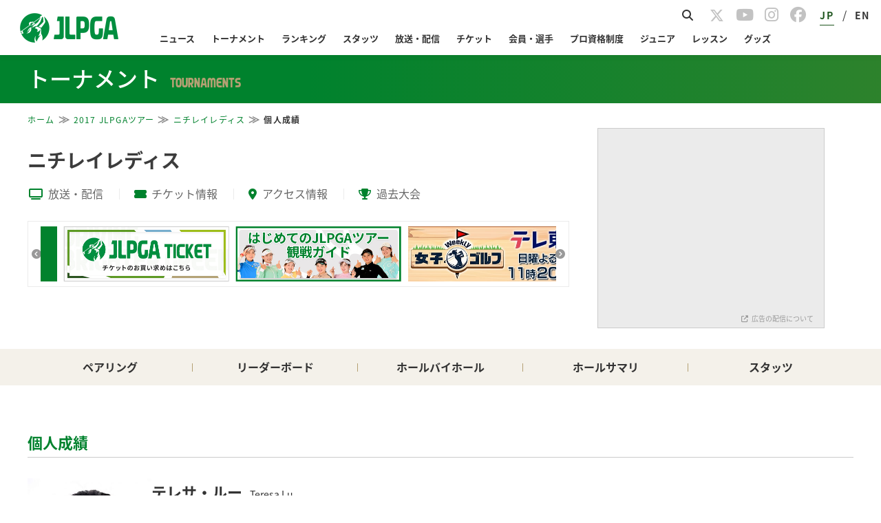

--- FILE ---
content_type: text/html; charset=UTF-8
request_url: https://www.lpga.or.jp/tournament/jlpgatour/2017/1922/player/1003634
body_size: 21328
content:
<!DOCTYPE html>
<html lang="ja">
<head prefix="og: http://ogp.me/ns# fb: http://ogp.me/ns/fb# article: http://ogp.me/ns/article#">
<link href="https://fonts.googleapis.com/icon?family=Material+Icons" rel="stylesheet">
<meta charset="utf-8">
<meta http-equiv="X-UA-Compatible" content="IE=edge,chrome=1">
<meta name="viewport" content="width=device-width, initial-scale=1.0">
<!-- ▼1 -->
<script async='async' src="https://flux-cdn.com/client/lpga/lpga.min.js"></script>
<script type="text/javascript">
  window.pbjs = window.pbjs || {que: []};
</script>

<!-- ▼1.5 timeout -->
<script>
  var pbFlux = pbFlux || {};
  pbFlux.bidderTimeout = 3000; //prebidのtimeout値
</script>

<!-- ▼2 -->
<script async='async' src='https://securepubads.g.doubleclick.net/tag/js/gpt.js'></script>
<script type="text/javascript">
  window.googletag = window.googletag || {cmd: []};
</script>

<!-- ▼3 -->
<script type="text/javascript">
  window.fluxtag = {
    readyBids: {
      prebid: false,
      google: false
    },
    failSafeTimeout: 4000,
    isFn: function isFn(object) {
      var _t = 'Function';
      var toString = Object.prototype.toString;
      return toString.call(object) === '[object ' + _t + ']';
    },
    launchAdServer: function () {
      if (!fluxtag.readyBids.prebid) {
        return;
      }
      fluxtag.requestAdServer();
    },
    requestAdServer: function () {
      if (!fluxtag.readyBids.google) {
        fluxtag.readyBids.google = true;
        googletag.cmd.push(function () {
          if (!!(pbjs.setTargetingForGPTAsync) && fluxtag.isFn(pbjs
              .setTargetingForGPTAsync)) {
            pbjs.que.push(function () {
              pbjs.setTargetingForGPTAsync();
            });
          }
          googletag.pubads().refresh();
        });
      }
    }
  };
</script>

<!-- ▼4 -->
<script type="text/javascript">
  setTimeout(function() {
    fluxtag.requestAdServer();
  }, fluxtag.failSafeTimeout);
</script>

<!-- ▼5 -->
<script type="text/javascript">
  googletag.cmd.push(function () {
    var ad_list = [
      {adUnitPath: '/21724471406/OWS_SP_bottom_336x280', size: [[336, 280], [300, 250]], opt_div: 'div-gpt-ad-1624002945257-0'},
      {adUnitPath: '/21724471406/OWS_PC_sidebarTOP_300x250', size: [300, 250], opt_div: 'div-gpt-ad-1624002747855-0'},
    ];

    for (var ad of ad_list) {
      if (document.getElementById(ad.opt_div) != null){
        console.log(ad.opt_div);
        googletag.defineSlot(ad.adUnitPath, ad.size, ad.opt_div).addService(googletag.pubads());
      }
    }

    var page = window.location.pathname.split("/")[5] || null;
    var all = [
      'info',
      'players',
      'teetimes',
      'leaderboard',
      'player',
      'holes',
      'coursestats',
      'playerstats',
      'ticket',
      'access',
      'course',
      'events',
      'photos',
      'history',
    ];
    var ad_list4vue = [
      {adUnitPath: '/21724471406/OWS_PC_holes_970x90', size: [970, 90], opt_div: 'div-gpt-ad-1705300801599-0', 'pages': ['player', 'holes']},
      {adUnitPath: '/21724471406/OWS_PC_LbOR_960x90', size: [[960, 90], [728, 90], [970, 90]], opt_div: 'div-gpt-ad-1705300767241-0', 'pages': ['leaderboard']},
      {adUnitPath: '/21724471406/OWS_PC_LbU20_970x250', size: [970, 250], opt_div: 'div-gpt-ad-1705300711038-0', 'pages': ['leaderboard']},
      {adUnitPath: '/21724471406/OWS_PC_LbU40_970x250', size: [970, 250], opt_div: 'div-gpt-ad-1705300737291-0', 'pages': ['leaderboard']},
      {adUnitPath: '/21724471406/OWS_PC_tourhead_300x250', size: [300, 250], opt_div: 'div-gpt-ad-1705300611452-0', 'pages': all},
      {adUnitPath: '/21724471406/OWS_SP_LbU05_300x250', size: [300, 250], opt_div: 'div-gpt-ad-1705301071699-0', 'pages': ['leaderboard']},
      {adUnitPath: '/21724471406/OWS_SP_LbU20_300x250', size: [300, 250], opt_div: 'div-gpt-ad-1705301089885-0', 'pages': ['leaderboard']},
      {adUnitPath: '/21724471406/OWS_SP_person_320x100', size: [320, 100], opt_div: 'div-gpt-ad-1705301046189-0', 'pages': ['player']},
      {adUnitPath: '/21724471406/OWS_SP_tourhead_300x250', size: [300, 250], opt_div: 'div-gpt-ad-1705301003319-0', 'pages': all},
    ];
    var is_SP = (window.navigator.userAgent.indexOf('iPhone') > 0 || window.navigator.userAgent.indexOf('Android') > 0 && window.navigator.userAgent.indexOf('Mobile') > 0 || window.navigator.userAgent.indexOf('iPad') > 0 || window.navigator.userAgent.indexOf('Android') > 0);
    for (var ad of ad_list4vue) {
      if (ad.pages.includes(page)) {
        if ( (is_SP && ad.adUnitPath.includes('SP')) || (!is_SP && ad.adUnitPath.includes('PC')) ) {
          googletag.defineSlot(ad.adUnitPath, ad.size, ad.opt_div).addService(googletag.pubads());
          console.log(ad.opt_div);
        }
      }
    }

    googletag.pubads().enableSingleRequest();
    googletag.pubads().disableInitialLoad();
    googletag.enableServices();

    if (!!(window.pbFlux) && !!(window.pbFlux.prebidBidder) && fluxtag.isFn(window.pbFlux.prebidBidder)) {
      pbjs.que.push(function () {
        window.pbFlux.prebidBidder();
      });
    } else {
      fluxtag.readyBids.prebid = true;
      fluxtag.launchAdServer();
    }
  });
</script>
<script>
if (!window.matchMedia("(max-width: 750px)").matches) {
  console.log("> 750px");
  document.getElementsByName('viewport')[0].content="width=1080px";
}
</script>
<title>｜JLPGA｜日本女子プロゴルフ協会</title>
<link rel="apple-touch-icon"sizes="180x180" href="/assets/jlpga/img/apple-touch-icon.png" />
<link rel="icon" type="image/png" sizes="192x192" href="/assets/jlpga/img/android-touch-icon-tr.png"/>
<meta name="Keywords" content="LPGA,日本女子プロゴルフ協会,女子プロゴルフ,プロゴルフ,ゴルフ,JLPGA">
<meta name="Description" content="一般社団法人日本女子プロゴルフ協会(JLPGA)の公式サイトです。">
<link href="https://fonts.googleapis.com/icon?family=Material+Icons" rel="stylesheet">
  <link rel="stylesheet" href="https://cdnjs.cloudflare.com/ajax/libs/materialize/1.0.0/css/materialize.min.css">
      <link rel="stylesheet" type="text/css" href="/official/common/css/common.css?20231225" media="all">
        <link rel="stylesheet" type="text/css" href="/assets-scalable/jlpga/css/officialcommon.css?202510" media="all"/>
  <link rel="stylesheet" type="text/css" href="/official/common/css/jquery.bxslider.css" media="all">
<style>
  /* BIPROGY Scoring System */
  a.logo_biprogy img {
  	width: 90px !important;
  }
  a.logo_biprogy {
  	color: #333 !important;
  	font-size: 0.7rem;
  	display: flex;
  	align-items: center;
  }
  @media screen and (max-width: 767px) {
    a.logo_biprogy {
  	  font-size: 0.6rem;
    }
  }
</style>
<link href="https://fonts.googleapis.com/css?family=Noto+Sans+JP|Roboto&display=swap" rel="stylesheet">
<link href="https://fonts.googleapis.com/css?family=Noto+Serif+JP" rel="stylesheet">
<link href="https://fonts.googleapis.com/css?family=Noto+Serif" rel="stylesheet">
<script>
if (!window.matchMedia("(max-width: 750px)").matches) {
  console.log("> 750px");
  document.getElementsByName('viewport')[0].content="width=1080px";
}
</script>
    <link rel="stylesheet" type="text/css" href="/official/common/css/customize_2016.css?20251127">
<link rel="stylesheet" type="text/css" href="/official/tournament/css/style.css?20240228">
<link rel="stylesheet" type="text/css" href="/official/common/css/customize_breadcrumbs.css?20231225">
<link rel="stylesheet" type="text/css" href="/assets-scalable/jlpga/css/dbg-tournament.css?20251127b" media="all"/>
<link rel="stylesheet" type="text/css" href="/assets-scalable/jlpga/css/important-notices.css?ptqt" media="all"/>

<style>
  body {
    min-width: 0;
  font-size: 18px;
}

/* common */
.modePC {
  display: block;
}
.modeSP {
  display: none;
}
@media screen and (max-width: 992px) {
  .modePC {
    display: none;
  }
  .modeSP {
    display: block;
  }
}


/* footer */
.page-footer {
  padding: 0;
  background: #fff;
  text-align: center;
}
.page-footer .footer-link {
  border: none;
  background: #efefef;
  padding: 40px 0;
}
.page-footer .footer-link .collapsible {
  border: none;
  box-shadow: none;
  margin: 0 0 20px 0;
}
@media screen and (max-width: 992px) {
  .page-footer .footer-link .collapsible {
    margin: 0;
  }
}
.page-footer .footer-link .collapsible-header {
  position: relative;
  line-height: 1;
  font-weight: bold;
  color: #333333;
  font-size: 14px; 
  background: none;
  border-top: solid 1px #b3b3b3;
  border-bottom: none;
  padding: 15px 0 0 0;
  outline: none;
  margin: 1.52rem 0 0.912rem 0;
}
.page-footer .footer-link .collapsible-body {
  margin: 0;
  padding: 0;
  border: none;
}
.page-footer .footer-link .collapsible-body li {
  padding: 3px 3px 3px 12px;
  text-indent: -12px;
  line-height: 1.2;
}
.page-footer .footer-link ul li a {
  font-size: 12px;
  color: #626061;
}
.page-footer .footer-link ul li a:hover {
  text-decoration: underline;
}
.page-footer .footer-link ul li img {
  vertical-align:middle;
}
.page-footer .footer-link .container .row {
  text-align: left;
  padding: 0;
}
.page-footer .footer-link2 {
  background: #fff;
  width: 100%;
  padding: 15px 0;
}
.page-footer .footer-link2 ul {
  float: left;
  margin: 10px 0 0 0;
  line-height: 1;
}
.page-footer .footer-link2 ul li {
  padding: 0 5px;
  border-left: #b2b2b2 solid 1px;
  display: inline-block;
  height: 11px;
}
.page-footer .footer-link2 ul li:first-child {
  border-left: 0;
}
.page-footer .footer-link2 ul li a {
  color: #333333;
  font-size: 10px;
  vertical-align: top;
}
.page-footer .footer-link2 ul li a:hover {
  text-decoration: underline;
}
.page-footer .footer-link2 .right {
  text-align: right;
}
.page-footer .footer-link2 .left {
  text-align: left;
}

@media screen and (max-width: 600px) {
  .page-footer .footer-link .collapsible-header {
    padding: 20px 0;
    margin: 0;
  }
  .page-footer .footer-link .collapsible-header:after {
    font-family: "FontAwesome";
    content: "\f107";
    position: absolute;
    right: 0px;
    margin-right: 15px;
  }
  .page-footer .footer-link .active .collapsible-header:after {
    content: "\f106";
  }
  .page-footer .footer-link .active .collapsible-body li {
    border-bottom: 1px dotted #ddd;
    padding: 10px 3px 10px 12px;
  }
  .page-footer .footer-link .active .collapsible-body li a {
    position: relative;
  }
  .page-footer .footer-link .active .collapsible-body li a:after {
    font-family: "FontAwesome";
    content: "\f105";
    position: absolute;
    right: 0;
  }
  .page-footer .footer-link .active .collapsible-body li li:last-child,
  .page-footer .footer-link .active .collapsible-body > li:last-child {
    border-bottom: none;
  }
  .page-footer .footer-link .active .collapsible-body > li a {
    font-size: 1rem;
    padding: 10px 0;
    display: block;
  }
}

@media screen and (max-width: 992px) {
  .page-footer .footer-link .collapsible {
    margin: 0;
  }
  .page-footer .footer-link .collapsible-body li {
    padding: 10px 3px 10px 12px;
  }
  .page-footer .footer-link .collapsible-header {
    padding: 20px 0;
    border-bottom: none;
  }
  .page-footer .footer-link .collapsible-header:after {
    content: "\f107";
    margin-right: 15px;
  }
  .page-footer .footer-link .collapsible-header.content-none:after{
    content:none;
  }
  .page-footer .footer-link .active.collapsible-header:after {
    content: "\f106";
  }
  .page-footer .footer-link2 .links ul li {
    width: 100%;
    border-left: none;
    height: 3rem;
  }
  .page-footer .footer-link2 .links ul li a {
    font-size: 1.2rem;
    line-height: 3rem;
  }
  .page-footer .footer-link2 .sns ul {
    float:none;
    margin-top: 25px;
  }
  .page-footer .footer-link2 .left {
    text-align: center !important;
  }
}
/** realtimebutton **/
.live_link_area {
  display: none;
  bottom: 10px;
  right: 75px;
  width: 150px;
  font-size: 15px;
  text-align: center;
  position: fixed;
  z-index: 9999;
}
.realtime_title {
  border-radius: 1rem;
  border: rgb(0, 128, 79) 1px solid;
  background: rgba(0, 128, 79, 0.85);
  color: #fff;
  line-height: 2rem;
  cursor: pointer;
}
.sony2025 .realtime_title {
  border: rgb(0, 51, 102) 1px solid;
  background: rgba(0, 51, 102, 0.85);
}
.ricoh2025 .realtime_title {
  border: rgb(207, 20, 43) 1px solid;
  background: rgba(207, 20, 43, 0.85);
}
.realtime_title a {
  color: #fff;
  display: block;
}
.realtime_title.parallel::after {
  padding-left: 0.5rem;
  content: "＋";
}
.realtime_title.parallel.open::after {
  content: "ー";
}
.live_link_area ul {
  margin: 15px 0;
  border: transparent 0px solid;
  transition:
    background .3s ease-out,
    border     .3s ease-out;
}
.live_link_area.open_link ul {
  border-radius: 1rem;
  overflow: hidden;
  background: rgba(255, 255, 255, 0.85);
  border: rgba(0, 128, 79, 0.85) 1px solid;
  transition:
    background .3s ease-out,
    border     .3s ease-out;
}
.live_link_area.open_link.sony2025 ul {
  border: rgba(0, 51, 102, 0.85) 1px solid;
  
}
.live_link_area.open_link.ricoh2025 ul {
  border: rgba(207, 20, 43, 0.85) 1px solid;
}
.live_link_area.open_link ul li:not(:last-child) {
  border-bottom: 0.5px dashed rgba(0, 0, 0, 0.3);
} 
.live_link_area ul li a {
  display: block;
  font-weight: 700;
  color: transparent;
  line-height: 0;
  opacity: 0;
  visibility: hidden;
  transition:
    line-height .3s ease-out,
    opacity     .1s linear,
    visibility  .1s linear;
}
.live_link_area.open_link ul li a {
  color: rgb(0, 128, 79);
  line-height: 2.5rem;
  cursor: pointer;
  opacity: 1;
  visibility: visible;
  transition:
    line-height .3s ease-out,
    opacity     .1s linear .1s,
    visibility  .1s linear .1s;
}
.live_link_area.open_link.sony2025 ul li a {
  color: rgb(0, 51, 102);
}
.live_link_area.open_link.ricoh2025 ul li a {
  color: rgb(207, 20, 43);
}
.live_link_area.open_link ul li a:hover {
  color: #fff;
  background: rgba(0, 128, 79, 0.85);
  text-decoration: none;
}
.live_link_area.open_link.sony2025 ul li a:hover {
  color: #fff;
  background: rgba(0, 51, 102, 0.85);
}
.live_link_area.open_link.ricoh2025 ul li a:hover {
  color: #fff;
  background: rgba(207, 20, 43, 0.85);
}

</style>
  <link rel="stylesheet" type="text/css" href="/official/common/css/page_theme.css?20231225">
<link rel="stylesheet" type="text/css" href="/assets-scalable/jlpga/css/style.css?20240808" media="all"/>
<link rel="stylesheet" type="text/css" href="/assets-scalable/jlpga/css/header.css?20251021" media="all"/>
<link rel="stylesheet" type="text/css" href="/assets-scalable/jlpga/css/footer.css?20230817" media="all"/>
  <link rel="stylesheet" type="text/css" href="/assets-scalable/jlpga/css/dbg-common.css?20240716" media="all"/>
<link rel="stylesheet" type="text/css" href="/assets-scalable/jlpga/css/slick-theme.css" media="all"/> 
<link rel="stylesheet" type="text/css" href="/assets-scalable/jlpga/css/slick.css" media="all"/>
<link rel="stylesheet" href="https://cdnjs.cloudflare.com/ajax/libs/font-awesome/6.5.1/css/all.min.css" media="screen">
  <link rel="stylesheet" type="text/css" href="/assets-scalable/jlpga/css/reset.css?20240226" media="all"/>
<meta property="og:title" content="｜JLPGA｜日本女子プロゴルフ協会">
<meta property="og:type" content="article">
  <meta property="og:image" content="https://www.lpga.or.jp/assets/jlpga/img/logo-og.png">
  <meta property="og:site_name" content="一般社団法人日本女子プロゴルフ協会">
  <meta property="og:description" content="一般社団法人日本女子プロゴルフ協会(JLPGA)の公式サイトです。">
  <meta name="twitter:card" content="summary_large_image">
  <meta name="twitter:site" content="@JLPGA_official">
  <meta name="twitter:image" content="/official/common/img/sns/twitter_card.png">
<!--[if lt IE 9]>
<script src="/official/common/js/html5.js"></script>
<script src="/official/common/js/PIE.js"></script>
<script src="//css3-mediaqueries-js.googlecode.com/svn/trunk/css3-mediaqueries.js"></script>
<![endif]-->
<script>
// handlebarjs for hbs.
var hbs_tmpl;
</script>
<script>
function decode(str) {return str.split('&lt;').join('<').split('&gt;').join('>').split('&quot;').join('"').split('&apos;').join("'").split('&#039;').join("'").split('&amp;').join('&');}
</script>
<script type="text/javascript" src="//static.criteo.net/js/ld/publishertag.js"></script>
</head>
      
  
        
  
  
  
  
  
    <body  id="body-tournament"  class="home dbg-tournament-common">
<!-- Google Tag Manager (noscript) -->
<noscript><iframe src="https://www.googletagmanager.com/ns.html?id=GTM-PX2PR7T"
height="0" width="0" style="display:none;visibility:hidden"></iframe></noscript>
<!-- End Google Tag Manager (noscript) -->

<div id="fb-root"></div>

<header id="Header"></header>

<div id="CategoryHeader"></div>

  <div class="wrap">
    <div class="dbg_breadCrumb">
      <ol class="dbg_breadCrumbWrap">
              </ol>
    </div>
    <div id="content" class="clearfix displayBlock">
      <div id="Player"></div>

    </div>
  </div>

  <aside id="SpBottomCont"></aside>

<footer id="Footer"></footer>
<div class="live_link_area">
    <ul>
        <li id="lpga-realtime-btn"><a>JLPGAツアー</a></li>
        <li id="step-realtime-btn"><a>ステップアップ</a></li>
        <li id="legends-realtime-btn"><a>レジェンズ</a></li>
        <li id="pt-realtime-btn"><a>プロテスト</a></li>
        <li id="qt-realtime-btn"><a>クォリファイングトーナメント</a></li>
    </ul>
    <div class="realtime_title">
        スコア速報
    </div>
</div>


<script>
var URI_BASE = "http://www.lpga.or.jp/";
var SCALABLE_API_BASE = "https://open-api.lpga.or.jp";

</script>
<script type="text/javascript" src="/official/common/js/jquery-1.11.1.min.js"></script>
<script type="text/javascript" src="/official/common/js/jquery.easing.1.3.js"></script>
<script type="text/javascript" src="/official/common/js/jquery.bxslider.min.js"></script>
<script type="text/javascript" src="/official/common/js/jquery.cookie.js"></script>
<script type="text/javascript" src="/official/common/js/jquery.media.js"></script>
<script type="text/javascript" src="/official/common/js/common.js?20240307"></script>
<script type="text/javascript" src="/official/common/js/app.js?20230224"></script>
<script src="https://cdnjs.cloudflare.com/ajax/libs/materialize/1.0.0/js/materialize.min.js"></script>
<script type="text/javascript" src="/assets-scalable/js/realtime-btn.js?202601272224"></script>
  <script src="/assets-scalable/vue/js/tournament/common/chunk-vendors.js?202501"></script>
<script src="/assets-scalable/vue/js/tournament/common/app.js?20251208"></script>
<script type="text/javascript" src="/assets-scalable/js/const.js"></script>
<script type="text/javascript" src="/assets-scalable/js/env.js"></script>
<script type="text/javascript" src="https://cdnjs.cloudflare.com/ajax/libs/moment.js/2.22.2/moment.min.js"></script>
<script type="text/javascript" src="/official/tournament/js/tournament.js?20230224"></script>
  <script src="/assets-scalable/vue/js/tournament/player/chunk-vendors.js?202601272224"></script>
  <script src="/assets-scalable/vue/js/tournament/player/app.js?202601272224"></script>
<script type="text/javascript" src="/assets-scalable/js/dom-content-loaded.js"></script>
<script async src="https://cse.google.com/cse.js?cx=171c3d7bd9b1b34a5"></script>
<script src="/assets-scalable/vue/js/gnav/header/chunk-vendors.js?20260120"></script>
<script src="/assets-scalable/vue/js/gnav/header/app.js?20260120"></script>

<script src="/assets-scalable/vue/js/gnav/footer/chunk-vendors.js?20260120"></script>
<script src="/assets-scalable/vue/js/gnav/footer/app.js?20260120"></script>

<script src="/assets-scalable/vue/js/gnav/categoryHeader/chunk-vendors.js?20250808"></script>
<script src="/assets-scalable/vue/js/gnav/categoryHeader/app.js?20250808"></script>

<script type="text/javascript">
(function(c,l,a,r,i,t,y){
     c[a]=c[a]||function(){(c[a].q=c[a].q||[]).push(arguments)};
     t=l.createElement(r);t.async=1;t.src="https://www.clarity.ms/tag/"+i;
     y=l.getElementsByTagName(r)[0];y.parentNode.insertBefore(t,y);
})(window, document, "clarity", "script", "6zazks376j");
</script>

 <script type="text/javascript">
      (function(i,s,o,g,r,a,m){i['GoogleAnalyticsObject']=r;i[r]=i[r]||function(){
      (i[r].q=i[r].q||[]).push(arguments)},i[r].l=1*new Date();a=s.createElement(o),
      m=s.getElementsByTagName(o)[0];a.async=1;a.src=g;m.parentNode.insertBefore(a,m)
      })(window,document,'script','//www.google-analytics.com/analytics.js','ga');
      //ga('create', 'UA-59830154-2', {'cookieDomain':'lpga.or.jp', 'sampleRate':10});
      ga('create', 'UA-59830154-2', {'cookieDomain':'lpga.or.jp'});
      ga('require','displayfeatures');
      ga('require', 'GTM-PX2PR7T');
      ga('send', 'pageview');
 </script>
<!-- Google Tag Manager -->
<script>(function(w,d,s,l,i){w[l]=w[l]||[];w[l].push({'gtm.start':
new Date().getTime(),event:'gtm.js'});var f=d.getElementsByTagName(s)[0],
j=d.createElement(s),dl=l!='dataLayer'?'&l='+l:'';j.async=true;j.src=
'https://www.googletagmanager.com/gtm.js?id='+i+dl;f.parentNode.insertBefore(j,f);
})(window,document,'script','dataLayer','GTM-PX2PR7T');</script>
<!-- End Google Tag Manager -->
</body>
</html>



--- FILE ---
content_type: text/html; charset=utf-8
request_url: https://www.google.com/recaptcha/api2/aframe
body_size: 94
content:
<!DOCTYPE HTML><html><head><meta http-equiv="content-type" content="text/html; charset=UTF-8"></head><body><script nonce="gooTbLWbMgR5r-j7-oz8FA">/** Anti-fraud and anti-abuse applications only. See google.com/recaptcha */ try{var clients={'sodar':'https://pagead2.googlesyndication.com/pagead/sodar?'};window.addEventListener("message",function(a){try{if(a.source===window.parent){var b=JSON.parse(a.data);var c=clients[b['id']];if(c){var d=document.createElement('img');d.src=c+b['params']+'&rc='+(localStorage.getItem("rc::a")?sessionStorage.getItem("rc::b"):"");window.document.body.appendChild(d);sessionStorage.setItem("rc::e",parseInt(sessionStorage.getItem("rc::e")||0)+1);localStorage.setItem("rc::h",'1769520310837');}}}catch(b){}});window.parent.postMessage("_grecaptcha_ready", "*");}catch(b){}</script></body></html>

--- FILE ---
content_type: text/css
request_url: https://www.lpga.or.jp/assets-scalable/jlpga/css/dbg-tournament.css?20251127b
body_size: 20031
content:
@charset "UTF-8";
.adPrint {
  display: block;
  margin-top: 1em;
  margin-bottom: 20px;
  padding: 15px 15px 2px;
  background-color: #EBEBEB;
  border: 1px solid #ccc;
  text-align: center;
}
.adPrint > div {
  text-align:center;
}
.lb_ad.adPrint {
  margin: 0 12px 20px;
}
.adPrint .link-more {
  text-align: right;
  font-size: 10px;
  line-height: 22px;
}
#body-tournament #content .mainCont .dbg_table .adPrint .link-more a {
  font-weight: normal;
}
.adPrint .link-more a {
  color: #999999 !important;
}
.adPrint .link-more a::before {
  content: "\f08e";
  font-family: FontAwesome;
  margin-right: 5px;
}
@media screen and (max-width: 991px) {
  body#body-tournament {
    padding-top: initial;
    min-width: initial;
  }
}
#body-tournament main .container {
  width: 100%;
  max-width: 1200px;
}
@media screen and (max-width: 1200px) {
  #body-tournament main .container {
    max-width: 100%;
  }
}
@media screen and (max-width: 991px) {
  #body-tournament aside {
    display: block;
    text-align: center;
  }
}
#body-tournament aside img {
  width: 310px;
  max-width: 100%;
}
#body-tournament aside li {
  margin-bottom: 20px;
}
#body-tournament .dbg_breadCrumb {
  padding-bottom: 12px;
  margin-bottom: 0;
}
#body-tournament #content {
  max-width: 1200px;
  width: 100%;
  font-size: 100%;
}
@media screen and (max-width: 767px) {
  body#body-tournament .dbg_breadCrumb {
    padding-bottom: 0;
  }
}
body#body-tournament #content {
  padding-bottom: 37px;
}
@media screen and (min-width: 768px) {
  body#body-tournament #content {
    padding-bottom: 90px;
  }
}
@media screen and (max-width: 1200px) {
  #body-tournament #content {
    max-width: 100%;
    padding: 0;
  }
}
#body-tournament #content .mainCont1col {
  width: 100%;
  margin: 0 auto;
}
@media screen and (max-width: 991px) {
  #body-tournament #content .mainCont1col {
    padding-left: 12px;
    padding-right: 12px;
  }
  body#body-tournament #content .mainCont .container {
    padding: 0;
  }
}
#body-tournament #content .mainCont {
  width: 100%;
  margin-right: auto;
}
@media screen and (max-width: 1200px) {
  #body-tournament #content .mainCont {
    margin: 0 12px;
    width: calc(100% - 24px);
  }
}
@media screen and (min-width: 1801px) {
  body#body-tournament.info-page #content .dbg_topCont .top-content img {
    max-width: 1800px;
    margin: 0 auto;
  }
}

#body-tournament #content .top-content {
  display: flex;
  flex-wrap: wrap;
  gap: 0 42px;
}
@media screen and (max-width: 1200px) {
  #body-tournament #content .top-content {
    margin: 0 12px;
    width: calc(100% - 24px);
  }
}
@media screen and (max-width: 991px) {
  #body-tournament #content .top-content {
    margin: 0;
    gap: 0;
    /*flex-wrap: wrap;*/
    width: 100%;
  }
}
#body-tournament #content .top-content .left-main {
  width: 100%;
  max-width: calc(100% - 375px);
  float: left;
  padding-top: 26px;
}
@media screen and (max-width: 991px) {
  #body-tournament #content .top-content .left-main {
    width: 100%;
    max-width: 100%;
    padding-top: 10px;
  }
}
#body-tournament #content .top-content .left-main .dbg_h1 {
  margin-bottom: 15px;
}
@media screen and (max-width: 550px) {
  #body-tournament #content .top-content .left-main .dbg_h1 {
    font-size: 14px;
    line-height: 19.6px;
    margin-bottom: 8px;
  }
}
#body-tournament #content .top-content .left-main .mediaList {
  margin-bottom: 26px;
}
@media screen and (max-width: 750px) {
  #body-tournament #content .top-content .left-main .mediaList {
    margin-bottom: 15px;
  }
}
#body-tournament #content .top-content .left-main .mediaList li {
  margin-right: 0;
}
@media screen and (max-width: 750px) {
  #body-tournament #content .top-content .left-main .mediaList li {
    margin-right: 0;
  }
}
#body-tournament #content .top-content .left-main .mediaList li a {
  letter-spacing: 0.64px;
  font-size: 16px;
  letter-spacing: 0;
}
@media screen and (max-width: 750px) {
  #body-tournament #content .top-content .left-main .mediaList li a {
    font-size: 12px;
    line-height: 26.4px;
    padding: 0 6px;
  }
}
@media screen and (max-width: 374px) {
  #body-tournament #content .top-content .left-main .mediaList li a {
    font-size: 10px;
    padding: 0 3px;
  }
}
#body-tournament #content .top-content .left-main .mediaList li a::after {
  top: 5px;
}
@media screen and (max-width: 750px) {
  #body-tournament #content .top-content .left-main .mediaList li a::after {
    top: 0;
  }
}
#body-tournament #content .top-content .left-main .mediaList li a i {
  margin-left: -3px;
  margin-right: 8px;
}
@media screen and (max-width: 750px) {
  #body-tournament #content .top-content .left-main .mediaList li a i {
    margin-left: 0;
    margin-right: 5px;
    margin-top: -2px;
  }
}
#body-tournament #content .top-content .left-main .mediaList li:last-child a:after {
  content:none;
}
@media screen and (max-width: 750px) {
  #body-tournament #content .top-content .left-main .mediaList li:last-child a {
    padding-right: 0;
  }
}
@media screen and (max-width: 991px) {
  #body-tournament #content .top-content .left-main .mediaList li:last-child a::after {
    content: none;
  }
}
@media screen and (max-width: 750px) {
  #body-tournament #content .top-content .left-main .mediaList li:last-child a i {
    width: 14px;
  }
}
body#body-tournament #content .top-content .left-main .mediaList li:nth-of-type(2) a i {
  font-size: 12px;
  width: 17px;
}
@media screen and (max-width: 750px) {
  #body-tournament #content .top-content .left-main .mediaList li:nth-of-type(2) a i {
    width: 15px;
  }
}
@media screen and (max-width: 750px) {
  #body-tournament #content .top-content .left-main .mediaList li:nth-of-type(3) a i {
    width: 10px;
  }
}
@media screen and (max-width: 750px) {
  #body-tournament #content .top-content .left-main .mediaList li:first-child a {
    padding-left: 0;
  }
}
@media screen and (max-width: 750px) {
  #body-tournament #content .top-content .left-main .mediaList li:first-child a i {
    width: 12px;
  }
}
body#body-tournament.dbg-tournament-common #content .top-content .right-main > div {
  height: auto !important;
  min-height: auto !important;
}
body#body-tournament.dbg-tournament-common #content .top-content .right-main > div iframe {
  /*height: auto !important;*/
  min-height: 250px !important;
}
@media screen and (max-width: 767px) {
  #body-tournament #content .top-content .right-main{
    display: none;
  }
}
@media screen and (min-width: 768px) {
  body#body-tournament.dbg-tournament-common #content .top-content {
    padding-bottom: 30px;
  }
  body#body-tournament.dbg-tournament-common #content .top-content .dbg_h1 {
    margin-top: 0.5em;
    /* padding-right: 320px; */
    width: 100%;
    max-width: calc(100% - 372px);
  }
  body#body-tournament.dbg-tournament-common #content .top-content .left-main {
    padding-top: 14px;
  }
  body#body-tournament.dbg-tournament-common #content .top-content .left-main .mediaList li a {
    padding: 0 24px;
  }
  body#body-tournament.dbg-tournament-common #content .top-content .left-main .mediaList li a i {
    font-size: 16px;
  }
  body#body-tournament.dbg-tournament-common #content .top-content .left-main .mediaList li:first-child a {
    padding-left: 5px;
  }
  body#body-tournament.dbg-tournament-common #content .top-content .left-main .slider-home .banner-slider {
    padding: 0px 18px;
    border: 1px solid #EBEBEB;
    max-width: 787px;
  }
  body#body-tournament.dbg-tournament-common #content .top-content .left-main .slider-home .banner-slider .slick-arrow {
    width: 14px;
    height: 14px;
  }
  body#body-tournament.dbg-tournament-common #content .top-content .left-main .slider-home .banner-slider .slick-arrow::before {
    color: #333333;
    opacity: 0.5;
    font-size: 14px;
    font-family: FontAwesome;
  }
  body#body-tournament.dbg-tournament-common #content .top-content .left-main .slider-home .banner-slider .slick-prev {
    left: 5px;
  }
  body#body-tournament.dbg-tournament-common #content .top-content .left-main .slider-home .banner-slider .slick-prev::before {
    content: "\f137";
  }
  body#body-tournament.dbg-tournament-common #content .top-content .left-main .slider-home .banner-slider .slick-next {
    right: 5px;
  }
  body#body-tournament.dbg-tournament-common #content .top-content .left-main .slider-home .banner-slider .slick-next::before {
    content: "\f138";
  }
  body#body-tournament.dbg-tournament-common #content .top-content .left-main .slider-home .banner-slider .item {
    padding: 7px 5px;
  }
}
@media screen and (max-width: 991px) {
  body#body-tournament.dbg-tournament-common #content .top-content .left-main .slider-home .banner-slider {
    display: block;
  }
}
body#body-tournament.dbg-body-tournament #content .mainCont .topics {
  margin-bottom: 24px;
}
@media screen and (min-width: 768px) {
  body#body-tournament.dbg-body-tournament #content .mainCont .topics {
    margin-bottom: 7px;
  }
}
body#body-tournament #content .mainCont .topics ul.topicsCol-ul {
  margin-top: 30px;
  flex-wrap: wrap;
}
body#body-tournament #content .mainCont .topics ul.topicsCol-ul .slick-list {
  margin: 0 -12px;
}
@media screen and (max-width: 767px) {
  body#body-tournament #content .mainCont .topics ul.topicsCol-ul .slick-list{
    margin: 0 -5px;
    width: calc(100% + 10px);
  }
}
body#body-tournament #content .mainCont .topics ul.topicsCol-ul li.topicsCol-one a {
  padding-top: 34px !important;
}
body#body-tournament #content .mainCont .topics ul.topicsCol-ul li {
  width: calc((100% - 72px) / 4);
  flex: unset;
  border: 0;
  padding: 0 12px;
  margin: 0;
}
body#body-tournament .events  #content .mainCont .topics ul.topicsCol-ul li a {
  pointer-events: none;
}
body#body-tournament #content .mainCont .topics ul.topicsCol-ul li a:hover {
  text-decoration: none;
}
body#body-tournament #content .mainCont .topics ul.topicsCol-ul li a img {
  width: 100%;
  margin: 0 0 15px;
  -o-object-fit: contain;
  object-fit: contain;
  aspect-ratio: 3/2;
}
body#body-tournament #content .mainCont .topics ul.topicsCol-ul li a .date {
  font-size: 12px;
  color: #878787;
  font-weight: 400;
  margin-top: 0;
}
body#body-tournament #content .mainCont .topics ul.topicsCol-ul li a .ttl {
  font-size: 16px;
  color: #333;
  line-height: 1.4;
  font-weight: 500;
  margin-bottom: 0;
  margin-top: 3px;
}
body#body-tournament #content .mainCont .topics ul.topicsCol-ul .slick-arrow {
  width: 64px;
  height: 64px;
  border-radius: 50%;
  z-index: 2;
  background-repeat: no-repeat;
  background-position: center center;
}
body#body-tournament #content .mainCont .topics ul.topicsCol-ul .slick-arrow::before {
  content: none;
}
body#body-tournament #content .mainCont .topics ul.topicsCol-ul .slick-next {
  background-size: 23px auto;
  background-image: url(../images/arrow-next-black.png);
  right: -64px;
}
body#body-tournament #content .mainCont .topics ul.topicsCol-ul .slick-next:focus {
  background-color: transparent;
  background-image: url(../images/arrow-next-black.png);
  background-repeat: no-repeat;
  background-position: center;
  background-size: 23px auto;
  opacity: 0.25;
}
body#body-tournament #content .mainCont .topics ul.topicsCol-ul .slick-next:hover {
  background-color: transparent;
  background-image: url(../images/arrow-next-black.png);
  background-repeat: no-repeat;
  background-position: center;
  background-size: 23px auto;
  opacity: 0.25;
}
body#body-tournament #content .mainCont .topics ul.topicsCol-ul .slick-prev {
  background-size: 23px auto;
  background-image: url(../images/arrow-pre-black.png);
  left: -64px;
}
body#body-tournament #content .mainCont .topics ul.topicsCol-ul .slick-prev:focus {
  background-color: transparent;
  background-image: url(../images/arrow-pre-black.png);
  background-repeat: no-repeat;
  background-position: center;
  background-size: 23px auto;
  opacity: 0.25;
}
body#body-tournament #content .mainCont .topics ul.topicsCol-ul .slick-prev:hover {
  background-color: transparent;
  background-image: url(../images/arrow-pre-black.png);
  background-repeat: no-repeat;
  background-position: center;
  background-size: 23px auto;
  opacity: 0.25;
}
@media screen and (max-width: 767px) {
  body#body-tournament #content .mainCont .topics ul.topicsCol-ul li {
    width: calc((100% - 12px) / 2);
  }
  body#body-tournament #content .mainCont .topics ul.topicsCol-ul li a .ttl {
    font-size: 14px;
    font-weight: 500;
    width: 100%;
  }
}
@media screen and (max-width: 550px) {
  body#body-tournament #content .mainCont .topics ul.topicsCol-ul li.topicsCol-one a {
    padding-top: 24px !important;
  }
  body#body-tournament #content .mainCont .topics ul.topicsCol-ul li.topicsCol-one a .right-content {
    padding-top: 0 !important;
  }
  body#body-tournament #content .mainCont .topics ul.topicsCol-ul .slick-arrow {
    /* width: 64px;
    height: 64px; */
    border-radius: 50%;
    z-index: 2;
    background-repeat: no-repeat;
    background-position: center center;
    background-size: 23px auto;
  }
  body#body-tournament #content .mainCont .topics ul.topicsCol-ul .slick-next:focus {
    background-size: 10px auto;
  }
  body#body-tournament #content .mainCont .topics ul.topicsCol-ul .slick-next:hover {
    background-size: 10px auto;
  }
  body#body-tournament #content .mainCont .topics ul.topicsCol-ul .slick-prev {
    left: -20px;
    background-size: 10px auto;
    background-image: url(../images/arrow-pre-black.png);
  }
  body#body-tournament #content .mainCont .topics ul.topicsCol-ul .slick-prev:focus {
    background-size: 10px auto;
  }
  body#body-tournament #content .mainCont .topics ul.topicsCol-ul .slick-prev:hover {
    background-size: 10px auto;
  }
}
body#body-tournament #content .mainCont .topics .rightLink {
  margin-top: 8px;
}
body#body-tournament #content .mainCont .topics .rightLink a {
  color: #00822d;
  font-size: 15px;
  font-weight: bold;
  line-height: 220%;
  letter-spacing: 1px;
}
body#body-tournament #content .mainCont .topics .rightLink span {
  color: #00822d;
  margin-left: 5px;
  font-size: 12px;
}
@media screen and (max-width: 550px) and (max-width: 1280px) {
  body#body-tournament #content .mainCont .topics ul.topicsCol-ul .slick-arrow {
    width: 32px;
    height: 32px;
    border-radius: 0;
    background-size: 10px auto;
  }
  body#body-tournament #content .mainCont .topics ul.topicsCol-ul .slick-next {
    right: -23px;
  }
  body#body-tournament #content .mainCont .topics ul.topicsCol-ul .slick-prev {
    left: -23px;
  }
}
@media screen and (max-width: 1199px) {
  body#body-tournament #content .mainCont .topics ul.topicsCol-ul .slick-arrow {
    background-size: 8px auto !important;
    width: 32px;
    height: 32px;
  }

  body#body-tournament #content .mainCont .topics ul.topicsCol-ul .slick-next {
    right:-23px;
  }

  body#body-tournament #content .mainCont .topics ul.topicsCol-ul .slick-prev {
    left:-23px;
  }
}
@media screen and (max-width: 550px) {
  body#body-tournament #content .mainCont .topics ul.topicsCol-ul .slick-arrow .slick-disabled {
    opacity: 0.25;
  }
  body#body-tournament #content .mainCont .topics ul.topicsCol-ul .slick-next {
    right: -20px;
    background-size: 10px auto;
    background-image: url(../images/arrow-next-black.png);
  }
}
@media screen and (min-width: 768px) and (max-width: 991px) {
  body#body-tournament #content .dbg_topCont .top-content .right-main {
    padding-left: 20px;
  }
}
@media screen and (min-width: 768px) {
    body#body-tournament #content .dbg_topCont .top-content .right-main {
    margin-top: -85px;
    max-width: 330px;
    width: 330px;
  }
  body#body-tournament #content .dbg_topCont .top-content .right-main .adPrint {
    margin-bottom: 0;
  }
}
#body-tournament #content .tournament-tab-wrap .tournament-tab li.inactive {
  pointer-events: none;
}
#body-tournament #content .tournament-tab-wrap .tournament-tab li.inactive a {
  color: #999;
}
#body-tournament #content .tournament-tab-wrap .tournament-tab li.inactive a:hover {
  color: #999;
}
#body-tournament #content .tournament-tab-wrap .tournament-tab li:hover span {
  color: #333;
  text-decoration: underline;
}
@media screen and (max-width: 750px) {
  #body-tournament .mediaList {
    display: flex;
    flex-wrap: wrap;
    justify-content: center;
  }
}
#body-tournament .mediaList li a {
  padding: 0 20px;
  position: relative;
}
@media screen and (max-width: 750px) {
  #body-tournament .mediaList li a {
    font-size: 12px;
  }
}
#body-tournament .mediaList li a:hover {
  text-decoration: underline;
}
#body-tournament .mediaList li a::after {
  content: "";
  background: #EBEBEB;
  width: 1px;
  height: 16px;
  position: absolute;
  right: 0;
  top: 0;
}
#body-tournament .mediaList li a i {
  color: #00822d;
}
#body-tournament .banner-slider .item {
  padding: 10px 5px;
}
@media screen and (max-width: 750px) {
  #body-tournament .tournament-tab-wrap.pc-751 {
    display: none;
  }
}
@media screen and (min-width: 751px) {
  #body-tournament .tournament-tab-wrap.sp-750 {
    display: none;
  }
}
#body-tournament .tournament-tab-wrap {
  background-color: rgba(180, 160, 115, 0.15);
  margin-left: calc((100vw - 100%) / 2 * -1);
  margin-right: calc((100vw - 100%) / 2 * -1);
  margin-top: 0;
}
@media screen and (max-width: 1024px) {
  body#body-tournament .tournament-tab-wrap {
    margin-top: 0 !important;
  }
}
@media screen and (max-width: 991px) {
  #body-tournament .tournament-tab-wrap {
    display: flex;
    align-items: center;
    margin: 0 -12px 20px;
    text-align: center;
  }
}
body#body-tournament .tournament-tab-wrap ul.tournament-tab {
  justify-content: center;
}
body#body-tournament .tournament-tab-wrap ul.tournament-tab li a {
  padding: 14px;
}
body#body-tournament .tournament-tab-wrap ul.tournament-tab li a::after {
  background-color: #B4A073;
}
body#body-tournament .tournament-tab-wrap ul.tournament-tab li.external a span:after {
  content: "\f0c5";
  position: relative;
  margin-left: 10px;
  font-family: "FontAwesome";
  color: #fff;
  font-size: 13px;
  font-weight: normal;
}
@media screen and (max-width: 767px) {
  body#body-tournament .tournament-tab-wrap ul.tournament-tab li.external a span:after {
    margin-left: 5px;
  }
}
@media screen and (max-width: 1080px) {
  body#body-tournament .vue-sticky-el.top-sticky {
    width: 100% !important;
  }
  body#body-tournament .tournament-tab-wrap {
    margin-bottom: 0;
    margin-bottom: 0;
  }
  body#body-tournament .tournament-tab-wrap ul.tournament-tab {
    padding: 8px 0;
    gap: 6px 0;
  }
  body#body-tournament .tournament-tab-wrap ul.tournament-tab li {
    min-height: initial;
    width: auto;
    flex-basis: auto;
  }
  body#body-tournament .tournament-tab-wrap ul.tournament-tab li a {
    padding: 2px 12px;
    font-size: 12px;
    font-size: 12px !important;
    padding: 2px 12px;
    justify-content: space-around;
  }
  body#body-tournament .tournament-tab-wrap ul li {
    min-height: initial;
  }
  body#body-tournament .tournament-tab-wrap ul li a {
    padding: 2px 12px;
    font-size: 12px;
  }
}
body#body-tournament .tournament-tab-wrap.main-color {
  background-color: #00822d;
  margin-top: 0;
}
body#body-tournament .tournament-tab-wrap.main-color ul li a span {
  color: #fff;
}
body#body-tournament .tournament-tab-wrap.main-color ul li a::after {
  background-color: #fff;
}
body#body-tournament .tournament-tab-wrap.main-color ul li:hover a {
  color: #fff;
}
body#body-tournament .tournament-tab-wrap.main-color ul li:hover span {
  color: #fff !important;
}
body#body-tournament footer .footer-link {
  border: 0;
}
body#body-tournament .topicsCol-ul .slick-arrow {
  background-size: 20px auto !important;
}
#body-tournament .tournament-tab-wrap .tournament-tab {
  max-width: 1200px;
  margin: 0 auto;
  text-align: center;
  display: flex;
  justify-content: space-around;
}
@media screen and (max-width: 750px) {
  #body-tournament .tournament-tab-wrap .tournament-tab {
    justify-content: center;
    padding: 8px 0;
  }
}
@media screen and (max-width: 550px) {
  #body-tournament .tournament-tab-wrap .tournament-tab {
    max-width: initial;
    width: auto;
  }
}
#body-tournament .tournament-tab-wrap .tournament-tab a {
  border-width: 0;
  border-radius: 0;
  color: #333;
  text-align: center;
  font-weight: 700;
  padding: 5px;
}
@media screen and (max-width: 374px) {
  #body-tournament .tournament-tab-wrap .tournament-tab a {
    font-size: 10px;
    padding: 8px 6px;
  }
}
#body-tournament .tournament-tab-wrap .tournament-tab a:after {
  content: "";
  background: #B4A073;
  width: 1px;
  height: 12px;
  position: absolute;
  right: 20px;
  top: 5px;
}
#body-tournament .tournament-tab-wrap .tournament-tab a span {
  padding: 0;
}
#body-tournament .tournament-tab-wrap .tournament-tab a span::before {
  display: none;
}
#body-tournament .tournament-tab-wrap .tournament-tab a.active {
  background: transparent;
  color: #00822d;
}
#body-tournament .tournament-tab-wrap .tournament-tab a.active span:before {
  background-color: transparent;
}
#body-tournament .tournament-tab-wrap .tournament-tab li {
  margin: 0;
  padding: 0;
  display: flex;
  width: 100%;
  justify-content: center;
}
#body-tournament .tournament-tab-wrap .tournament-tab li a {
  font-weight: bold;
  padding: 12px;
  font-size: 16px;
  display: block;
  width: 100%;
  box-sizing: border-box;
}
@media screen and (max-width: 750px) {
  #body-tournament .tournament-tab-wrap .tournament-tab li {
    width: auto;
    flex-basis: auto;
  }
  #body-tournament .tournament-tab-wrap .tournament-tab li a {
    font-size: 12px;
    padding: 2px 12px;
    justify-content: space-around;
  }
}
#body-tournament .tournament-tab-wrap .tournament-tab li a span {
  font-weight: bold;
}
#body-tournament .tournament-tab-wrap .tournament-tab li a::after {
  height: 12px;
  top: calc(50% - 6px);
  right: 0;
  background-color: #B4A073;
}
#body-tournament .tournament-tab-wrap .tournament-tab li:last-child a::after {
  content: none;
}
#body-tournament .tournament-tab-wrap .tournament-tab li:hover a span {
  background: transparent;
  color: #00822d;
}
body#body-tournament #content .tournament-tab-wrap.main-color .tournament-tab li.inactive a span {
  color: rgba(255, 255, 255, 0.6);
}
#body-tournament #content .h3Area {
  color: #00822D;
  border-bottom: 1px solid rgba(153, 153, 153, 0.5);
  margin-bottom: 15px;
  width: auto;
  display: block;
}
@media screen and (max-width: 1200px) {
  #body-tournament #content .h3Area {
    width: calc(100vw - 24px);
    margin: 0 12px;
  }
}
@media screen and (max-width: 991px) {
  #body-tournament #content .h3Area {
    width: 100%;
    margin: 0;
  }
}
@media screen and (max-width: 750px) {
  #body-tournament #content .h3Area {
    overflow: hidden;
    padding-left: 0;
    padding-right: 0;
    padding-top: 5px;
    margin: 0 0 7px;
  }
}
#body-tournament #content .h3Area h3 {
  font-size: 22px;
  font-weight: bold;
  margin-bottom: 7px;
  margin-top: 35px;
  padding-bottom: 0;
}
@media screen and (max-width: 750px) {
  #body-tournament #content .h3Area h3 {
    display: inline-block;
    font-size: 20px !important;
    line-height: 14px;
    float: left;
    margin-top: 0;
  }
  #body-tournament.access #content .h3Area h3 {
    line-height: 1.25em;
  }
}
@media screen and (max-width: 374px) {
  body#body-tournament #content .h3Area h3 {
    line-height: initial;
  }
}

#body-tournament #content .h3Area h3::before {
  content: none;
}
#body-tournament #content .h3Area .right {
  margin-top: 42px;
}
@media screen and (max-width: 750px) {
  #body-tournament #content .h3Area .right {
    float: right !important;
    margin-top: 4px;
  }
}
#body-tournament #content .h3Area .right p {
  color: #333;
  font-size: 14px;
  letter-spacing: 0.56px;
}
@media screen and (max-width: 750px) {
  #body-tournament #content .h3Area .right p {
    font-size: 10px;
    line-height: 14px;
  }
}
#body-tournament .roundWrap {
  display: flex;
  flex-wrap: wrap;
  justify-content: space-between;
  position: relative;
}
#body-tournament .roundWrap .notes-label {
  font-size: 12px;
  width: 100%;
}
@media screen and (max-width: 750px) {
  #body-tournament #content .leaderboard .roundWrap .clearfix_logo {
    order: 1;
  }
}
#body-tournament .info .roundWrap .info-green p {
  color: inherit;
  float: none;
}
@media screen and (min-width: 992px) {
  #body-tournament .info .roundWrap .info-green p {
   font-size: 16px;
  }
}
#body-tournament .roundWrap .updateWrap {
  width: 100%;
  text-align: right;
}
#body-tournament #content .leaderboard .roundWrap .updateWrap {
  position: absolute;
  right: 0;
  bottom: 0;
}
@media screen and (max-width: 767px) {
  #body-tournament .roundWrap .updateWrap {
    max-width: 160px;
    width: 100%;
  }
  #body-tournament .roundWrap a.logo_biprogy img {
    width: 75px !important;
    margin-left: -7px;
    height: initial;
  }
}
#body-tournament #content .mainCont .round .active a,
#body-tournament #content .mainCont .round a:hover,
#body-tournament #content .mainCont .update_button {
  color: #ffffff;
}
#body-tournament .mainCont .round {
  display: flex;
  gap: 0;
  width: 75%;
  padding-top: 5px;
  margin-bottom: 7px;
}
@media screen and (max-width: 767px) {
  #body-tournament .mainCont .round {
    width: 100%;
    float: none;
  }
}
#body-tournament .mainCont .round li {
  border: 0;
  float: none;
  width: 117px;
  margin-right: 10px;
}
@media screen and (max-width: 767px) {
  #body-tournament .mainCont .round li {
    width: auto;
    min-width: 55px;
    margin-right: 5px;
  }
}
@media screen and (max-width: 375px) {
  #body-tournament .mainCont .round li {
    margin-right: 4px;
  }
}
@media screen and (max-width: 374px) {
  #body-tournament .mainCont .round li {
    min-width: 42px;
  }
}
#body-tournament .mainCont .round li span {
  display: inline-block;
  padding: 0;
  width: 100%;
}
#body-tournament .mainCont .round li span a {
  border-radius: 4px;
  border: 1px solid #EBEBEB;
  width: 100%;
  background: #FBFBFB;
  display: inline-block;
  text-align: center;
  padding: 1px 0;
  font-size: 12px;
}
#body-tournament .mainCont .round li span a:hover {
  border-color: #00822D;
  background-color: #00822D;
  text-decoration: none;
}
#body-tournament .mainCont .round li span.active {
  border: 0;
}
#body-tournament .mainCont .round li span.active a {
  border-color: #00822D;
  background-color: #00822D;
}
#body-tournament .mainCont .stop_message {
  margin: 0;
}
#body-tournament .mainCont a.update_button {
  border-radius: 20px;
  line-height: 30px;
  width: 280px;
  display: inline-block;
  text-align: center;
  background-color: #1E551E;
  font-size: 14px;
  cursor: pointer;
}
@media screen and (max-width: 767px) {
  #body-tournament .mainCont a.update_button {
    font-size: 12px;
    width: 100%;
    line-height: 28px;
  }
}
#body-tournament .mainCont a.update_button i{
  font-size: 12px;
  margin-left: 10px;
  position: relative;
  top: -1px;
}
@media screen and (max-width: 767px) {
  #body-tournament .mainCont a.update_button i {
    font-size: 11px;
    margin-left: 5px;
    top: -2px;
  }
}
#body-tournament .mainCont a.update_button:hover,
#body-tournament .mainCont a.update_button.loading {
  text-decoration: none;
}
#body-tournament .mainCont a.update_button.loading {
  opacity: 0.6;
}
@media screen and (min-width: 751px) {
  #body-tournament .mainCont a.update_button:hover {
    opacity: 0.6;
  }
}
body#body-tournament #content .mainCont {
  width: 100%;
  margin-right: auto;
  padding-top: 21px;
}
@media screen and (max-width: 767px) {
  body#body-tournament #content .mainCont {
    padding-top: 32px;
  }
}
body#body-tournament #content .mainCont p.sub-title {
  color: #333;
  font-size: 14px;
}
body#body-tournament #content .mainCont .dbg_cath {
  padding: 0;
  background: transparent;
  margin-bottom: 25px;
}
body#body-tournament #content .mainCont .dbg_cath .dbg_toptitle {
  color: #00822d;
  font-family: JLPGA-Regular;
  font-size: 48px;
  font-weight: 400;
}
body#body-tournament #content .mainCont .dbg_cath .dbg_sub {
  color: #00822d;
  font-size: 18px;
  font-weight: 700;
  font-family: "Noto Sans Japanese", "ヒラギノ角ゴ Pro W3", "Hiragino Kaku Gothic Pro", Verdana, "メイリオ", Meiryo, Osaka, "ＭＳ Ｐゴシック", "MS PGothic", sans-serif;
  position: relative;
  top: -1px;
}
@media screen and (max-width: 767px) {
  body#body-tournament #content .mainCont .dbg_cath .container{
    padding:0;
  }
  body#body-tournament #content .mainCont .dbg_cath .dbg_toptitle{
    font-size: 40px;
    margin: 0;
    padding:0;
    display: flex;
    align-items:flex-end;
  }
  body#body-tournament #content .mainCont .dbg_cath .dbg_sub{
    display: inline-block;
    padding-left: 10px;
    font-size: 16px;
    top: -9px;
    font-size: 16px;
  }
}
body#body-tournament #content .mainCont .dbg_topCont .top-content .left-main .mediaList-mainColor .what-is-new i {
  font-size: 16px;
}
body#body-tournament #content .mainCont .topics {
  margin-bottom: 35px;
}
@media screen and (min-width: 767px) {
  body#body-tournament #content .mainCont {
    padding-top: 36px;
  }
  body#body-tournament #content .mainCont .topics {
    margin-bottom: 0;
  }
}
@media screen and (max-width: 1200px) {
   body#body-tournament #content .mainCont {
    margin: 0 12px;
    width: calc(100% - 24px);
    padding-top: 37px;
  }
  body#body-tournament #content .mainCont .h3Area {
    width: 100%;
    margin: 0;
  }
}
body#body-tournament #content .mainCont .roundWrap-mainColor {
  margin-bottom: 80px;
}
body#body-tournament #content .mainCont .roundWrap-mainColor .item {
  width: 100%;
  padding: 15px 0;
  border-bottom: 1px solid rgb(217, 217, 217);
}
body#body-tournament #content .mainCont .roundWrap-mainColor .item a p {
  font-size: 16px;
  line-height: 22px;
  font-weight: 700;
}
body#body-tournament #content .mainCont .roundWrap-mainColor .item a p span {
  font-size: 13px;
}
body#body-tournament #content .mainCont .roundWrap-mainColor .item a p b {
  font-size: 12px;
  background: #00822d;
  width: 80px;
  color: #fff;
  display: inline-block;
  text-align: center;
  margin-left: 10px;
}
body#body-tournament #content .mainCont .section-spacing {
  margin-bottom: 4px;
  padding-top: 0;
  margin-top: 0;
}
body#body-tournament #content .mainCont .section-spacing .h3Area {
  margin-bottom: 27px !important;
}
@media screen and (max-width: 767px) {
  body#body-tournament #content .mainCont .section-spacing .h3Area {
    margin-bottom: 31px !important;
  }
}
body#body-tournament #content .mainCont .section-spacing .two-colum {
  display: flex;
  flex-wrap: wrap;
  gap: 0 24px;
}
body#body-tournament #content .mainCont .section-spacing .two-colum .colum {
  width: 50%;
  max-width: 384px;
}
body#body-tournament #content .mainCont .section-spacing dl {
  line-height: 25.2px;
  margin-bottom: 28px;
  font-size: 14px;
  color: #333;
}
body#body-tournament #content .mainCont .section-spacing dl h5 {
  font-size: 14px;
  line-height: 19.6px;
  font-weight: normal;
  margin: 0 0 1px;
}
body#body-tournament #content .mainCont .section-spacing dl .p-bottom {
  margin-top: 25px;
}
body#body-tournament #content .mainCont .section-spacing dl .p-bottom p {
  margin-bottom: 24px;
}
body#body-tournament #content .mainCont .section-spacing .summary dl {
  line-height: 25.2px;
  display: flex;
  gap: 0 16px;
  margin-bottom: 0;
}
body#body-tournament #content .mainCont .section-spacing .summary dl dt {
  color: #00822d;
  font-weight: bold;
}
body#body-tournament #content .mainCont .section-spacing .summary dl dt::before {
  content: none;
}
body#body-tournament #content .mainCont .section-spacing .summary dl dd {
  width: calc(100% - 106px);
  padding: 0;
}
body#body-tournament #content .mainCont .section-spacing .summary .mt20 {
  margin-top: 24px;
}
body#body-tournament #content .mainCont .section-spacing .summary .summaryLeft {
  width: 100%;
  max-width: 486px;
  padding-top: 9px;
}
body#body-tournament #content .mainCont .section-spacing .summary .summaryLeft > a {
  border: 1px solid #D9D9D9;
  width: 100%;
  padding: 17px 30px;
  text-align: center;
  display: inline-block;
  box-sizing: border-box;
}
body#body-tournament #content .mainCont .section-spacing .summary .summaryLeft > a img {
  max-width: 227px;
  width: 100%;
}
body#body-tournament #content .mainCont .section-spacing .summary .summaryLeft p.download {
  padding-top: 20px !important;
}
body#body-tournament #content .mainCont .section-spacing .summary .summaryLeft p.download a {
  width: 100%;
  line-height: 40px;
  max-width: 282px;
  font-size: 14px;
  background-color: #00822d;
  display: inline-block;
  border-radius: 5px;
  color: #fff;
  opacity: 1;
  text-decoration: none;
  position: relative;
}
body#body-tournament #content .mainCont .section-spacing .summary .summaryLeft p.download a i {
  position: absolute;
  right: 12px;
  top: 50%;
  transform: translateY(-50%);
  bottom: auto;
  left: auto;
}
body#body-tournament #content .mainCont .section-spacing .summary .summaryRight {
  width: calc(100% - 486px);
}
@media screen and (max-width: 767px) {
  body#body-tournament #content .mainCont .section-spacing .summary .summaryLeft {
    padding: 0;
    margin-top: 15px;
  }
  body#body-tournament #content .mainCont .section-spacing .summary .summaryRight {
    width: 100%;
  }
}
body#body-tournament #content .mainCont .section-spacing .tableWrap {
  margin-bottom: 6px;
}
body#body-tournament #content .mainCont .tableWrap {
  margin-bottom: 35px;
}
body#body-tournament.info-page #content .mainCont .tableWrap .dbg_table thead tr th {
  padding-bottom: 9px;
}
@media screen and (max-width: 550px) {
  body#body-tournament.info-page #content .mainCont .tableWrap .dbg_table thead tr th {
    padding-bottom: 15px;
    padding-top: 4px;
  }
}
body#body-tournament #content .mainCont .tableWrap .table-info {
  margin-top: 17px;
}
body#body-tournament #content .mainCont .tableWrap .table-info tr th {
  width: 22.25%;
  font-weight: bold;
}
body#body-tournament #content .mainCont .tableWrap .table-info tr th:nth-of-type(1) {
  width: 10%;
}
body#body-tournament #content .mainCont .tableWrap .table-info tr td {
  font-size: 14px;
  line-height: 1.4;
  font-weight: 400;
  padding: 26px 19px;
  text-align: left;
  vertical-align: text-top;
}
@media screen and (max-width: 550px) {
  body#body-tournament #content .mainCont .section-spacing .two-colum .colum {
    width: 100%;
  }
  body#body-tournament #content .mainCont .section-spacing .summary dl {
    display: block;
    margin-bottom: 9px;
  }
  body#body-tournament #content .mainCont .section-spacing .summary dl dt {
    width: 100%;
  }
  body#body-tournament #content .mainCont .section-spacing .summary dl dd {
    width: 100%;
  }
  body#body-tournament #content .mainCont .section-spacing .summary .mt20 {
    margin-top: 0;
  }
  body#body-tournament #content .mainCont .section-spacing .summary .summaryLeft > a {
    padding: 14px;
  }
  body#body-tournament #content .mainCont .section-spacing .summary .summaryLeft > a img {
    max-width: 165px;
  }
  body#body-tournament #content .mainCont .section-spacing .summary .summaryLeft p.download a {
    max-width: 320px;
  }
}
@media screen and (min-width: 768px) {
  body#body-tournament #content .mainCont .tableWrap .table-info tr td br.sp {
    display: none;
  }
}
body#body-tournament #content .mainCont .tableWrap .table-info tr td:nth-of-type(1) {
  padding-left: 0;
  padding-right: 0;
  vertical-align: middle;
}
body#body-tournament #content .mainCont .tableWrap .table-info tr td:nth-of-type(1) p {
  text-align: center;
  margin-bottom: 0;
}
body#body-tournament #content .mainCont .tableWrap .table-info tr td::after {
  height: auto;
  top: 10px;
  bottom: 10px;
}
body#body-tournament #content .mainCont .tableWrap .table-info tr td p {
  text-align: left;
  margin-bottom: 20px;
}
body#body-tournament #content .mainCont .tableWrap .table-info tr td p:last-child {
  margin-bottom: 0;
}
body#body-tournament #content .mainCont .tableWrap .table-info tr td p.td-title {
  color: #00822D;
  font-weight: bold;
  border-bottom: 1px solid #D9D9D9;
  font-size: 16px;
  padding-bottom: 4px;
  margin-bottom: 12px;
}
@media screen and (min-width: 768px) {
  body#body-tournament #content .mainCont .tableWrap .table-info tr td p.td-title {
    display: none;
  }
}
body#body-tournament #content .mainCont .tableWrap .table-info tr td p.readmore * {
  font-weight: 700;
  font-size: 12px;
}
@media screen and (min-width: 768px) {
  body#body-tournament #content .mainCont .tableWrap .table-info tr td p.readmore {
    display: none;
  }
}
body#body-tournament #content .mainCont .tableWrap .table-info tr td p.readmore a {
  color: #00822D;
  text-decoration: none;
}
body#body-tournament #content .mainCont .tableWrap .table-info tr td p.readmore span {
  position: relative;
}
body#body-tournament #content .mainCont .tableWrap .table-info tr td p.readmore span::after {
  content: "\f078";
  color: #00822D;
  font-family: "FontAwesome";
  display: inline-block;
  display: inline-block;
  margin-left: 10px;
}
body#body-tournament #content .mainCont .tableWrap .table-info tr td p.readmore span.toggle-arrow::after {
  transform: rotate(180deg);
  transition: all 0.3s;
}
body#body-tournament #content .mainCont .tableWrap .table-info tr td.text-top {
  vertical-align: text-top;
}
body#body-tournament #content .mainCont .tableWrap .table-info tr td {
  vertical-align: middle;
}
body#body-tournament #content .mainCont .tableWrap .table-info tr td.media-empty {
  text-align: center;
}
body#body-tournament #content .mainCont .tableWrap .table-info tr:nth-of-type(even) td {
  background-color: #F6F6F6;
}
body#body-tournament #content .mainCont .tableWrap .audience-total {
  margin-top: 25px;
}
body#body-tournament #content .mainCont .tableWrap .audience-total p {
  font-size: 14px;
  line-height: 1.8;
}
@media screen and (max-width: 767px) {
  body#body-tournament #content .mainCont .section-spacing .tableWrap {
    margin-bottom: 36px;
  }
  body#body-tournament #content .mainCont .tableWrap .table-info tr th {
    display: none;
  }
  body#body-tournament #content .mainCont .tableWrap .table-info tr td {
    display: inline-block;
    width: 100%;
    height: auto;
    padding: 10px 10px 2px;
    line-height: 1.8;
    overflow: hidden;
    /*display: none;*/
  }
  body#body-tournament #content .mainCont .tableWrap .table-info tr td:nth-of-type(1) {
    position: relative;
    border-width: 0px 0 1px 0;
    border-color: #D9D9D9;
    border-style: solid;
    display: flex;
    justify-content: space-between;
    padding: 10px;
    display: flex;
    height: auto;
    line-height: 1.4;
    box-sizing: border-box;
  }
  body#body-tournament #content .mainCont .tableWrap .table-info tr td:nth-of-type(1) p {
    text-align: left;
    margin-bottom: 0;
    font-size: 16px;
  }
  body#body-tournament #content .mainCont .tableWrap .table-info tr td::after {
    content: none;
  }
  body#body-tournament #content .mainCont .tableWrap .table-info tr td p {
    margin-bottom: 25px;
  }
  body#body-tournament #content .mainCont .tableWrap .table-info tr td.hide-pc {
    display: none !important;
  }
  body#body-tournament #content .mainCont .tableWrap .table-info tr td.open {
    display: inline-block;
  }
  body#body-tournament #content .mainCont .tableWrap .table-info tr td.open:last-child {
    padding-bottom: 20px;
  }
  body#body-tournament #content .mainCont .tableWrap .table-info tr td.today {
    display: inline-block;
  }
}
@media screen and (min-width: 768px) {
  body#body-tournament.dbg-body-tournament #content .mainCont .audience-total {
    margin-bottom: 11px;
  }
  body#body-tournament.dbg-body-tournament #content .mainCont .audience-total-2 {
    margin-top: 13px;
  }
}
body#body-tournament #content .mainCont #conference-summary .h3Area {
  margin-bottom: 20px !important;
}
@media screen and (max-width: 550px) {
  body#body-tournament #content .mainCont #conference-summary {
    width: calc(100% + 12px);
    margin-left: -4px;
  }
  body#body-tournament.dbg-body-tournament #content .mainCont #conference-summary {
    margin-bottom: 30px;
  }
  body#body-tournament.dbg-body-tournament #content .mainCont .audience-total {
    margin-top: 18px !important;
  }
}
body#body-tournament #content .mainCont .clearfix p {
  font-size: 14px;
  line-height: 1.8;
  color: #333;
}
body#body-tournament #content .mainCont .editable p {
  font-size: 16px;
}
@media screen and (max-width: 750px) {
  body#body-tournament #content .mainCont .editable p {
    font-size: 14px;
  }
}
body#body-tournament #content .mainCont .clearfix h6 {
  font-size: 14px;
  font-weight: 700;
  color: #333;
  line-height: 1.8;
}
body#body-tournament #content .tab-ticket .h3Area h3 {
  margin-top: 15px;
}
body#body-tournament #content .tab-ticket .h3Area h3 {
  margin-top: 15px;
}
body#body-tournament #content .tab-ticket .tabs {
  height: auto;
  padding-bottom: 40px;
  white-space: normal;
  flex-wrap: wrap;
}
body#body-tournament #content .tab-ticket .tabs .tab__btns {
  display: flex;
  border-bottom: 1px solid #333333;
  width: 100%;
}
body#body-tournament #content .tab-ticket .tabs .tab__btns .tab__btn {
  width: 100%;
  margin: 0;
  font-weight: 700;
  padding: 7px 0 12px;
  flex-wrap: wrap;
  font-size: 16px;
}
body#body-tournament #content .tab-ticket .tabs .tab__btns .tab__btn::after {
  bottom: -1px;
  height: 3px;
  background: #00822d;
}
body#body-tournament #content .tab-ticket .tabs .tab__btns .tab__btn.tab__btn--active {
  color: #00822d;
}
body#body-tournament #content .tab-ticket .tabs .tab__items {
  width: 100%;
}
body#body-tournament #content .tab-ticket .tabs .tab__items .tab__item .element-accordion {
  color: #333;
  padding: 30px 0 0;
  display: grid;
  gap: 10px;
}
body#body-tournament #content .tab-ticket .tabs .tab__items .tab__item .element-accordion dl {
  box-shadow: 0px 4px 10px 0px rgba(31, 31, 31, 0.1);
  border-radius: 6px;
  overflow: hidden;
  border-left: 10px solid #00822d;
  padding: 0 40px 0 30px;
}
body#body-tournament #content .tab-ticket .tabs .tab__items .tab__item .element-accordion dl dt {
  position: relative;
  display: flex;
  padding: 18px 0;
  justify-content: space-between;
  gap: 0 20px;
  cursor: pointer;
}
body#body-tournament #content .tab-ticket .tabs .tab__items .tab__item .element-accordion dl dt p {
  font-weight: 700;
}
body#body-tournament #content .tab-ticket .tabs .tab__items .tab__item .element-accordion dl dt p.title {
  color: #00822d;
  font-size: 18px;
  width: calc(100% - 290px);
}
body#body-tournament #content .tab-ticket .tabs .tab__items .tab__item .element-accordion dl dt p.price {
  width: 180px;
  font-size: 16px;
  text-align: right;
}
body#body-tournament #content .tab-ticket .tabs .tab__items .tab__item .element-accordion dl dt p.btn-qa {
  font-size: 12px;
  color: #00822d;
  position: relative;
  padding-right: 20px;
  width: 130px;
  text-align: right;
  line-height: 26px;
}
body#body-tournament #content .tab-ticket .tabs .tab__items .tab__item .element-accordion dl dt p.btn-qa span:after {
  font-family: "FontAwesome";
  content: "\f078";
  position: absolute;
  transition: transform 0.2s ease;
  pointer-events: none;
  font-size: 13px;
  margin-left: 5px;
}
body#body-tournament #content .tab-ticket .tabs .tab__items .tab__item .element-accordion dl dt p.btn-qa span {
  background: #fff;
  position: relative;
  padding-left: 12px;
  font-weight: bold;
  cursor: pointer;
}
body#body-tournament #content .tab-ticket .tabs .tab__items .tab__item .element-accordion dl dd {
  border-top: 1px solid #D9D9D9;
  font-size: 16px;
  line-height: 1.8;
}
body#body-tournament #content .tab-ticket .tabs .tab__items .tab__item .element-accordion dl dd ul {
  list-style: decimal;
  padding-left: 7px;
}
body#body-tournament #content .tab-ticket .tabs .tab__items .tab__item .element-accordion dl dd ul.ticket-purchase li {
  display: inline-block;
  padding-left: 10px;
  position: relative;
  margin-right: 8px;
}
body#body-tournament #content .tab-ticket .tabs .tab__items .tab__item .element-accordion dl dd ul li:last-child {
  margin-right: 0;
}
body#body-tournament #content .tab-ticket .tabs .tab__items .tab__item .element-accordion dl dd ul li::before {
  content: "";
  width: 4px;
  height: 4px;
  border-radius: 50%;
  position: absolute;
  top: calc(1em - 5px/2);
  left: 0;
  background-color: #333;
}
body#body-tournament #content .tab-ticket .tabs .tab__items .tab__item .element-accordion dl dd > p:first-child {
  padding-top: 11px;
}
body#body-tournament #content .tab-ticket .tabs .tab__items .tab__item .element-accordion dl dd div {
  padding-top:20px;
  padding-bottom: 20px;
}
body#body-tournament #content .tab-ticket .tabs .tab__items .tab__item .element-accordion dl dt p.btn-qa .toggle-arrow:after {
  transform: rotate(180deg);
}
@media screen and (max-width: 991px) {
  body#body-tournament #content .tab-ticket .tabs {
    flex-wrap: wrap;
    overflow: visible;
    padding-top: 6px;
    margin-bottom: 0;
    padding-bottom: 35px;
  }
  body#body-tournament #content .tab-ticket .tabs .tab__items .tab__item .element-accordion dl {
    border: 0;
    border-top: 10px solid #00822d;
    padding-left: 10px;
    padding-right: 10px;
    position: relative;
    padding-bottom: 24px;
    border-left: 0;
  }
  body#body-tournament #content .tab-ticket .tabs .tab__items .tab__item .element-accordion dl dt {
    flex-wrap: wrap;
    gap: 13px;
    padding: 14px 0;
    align-items: flex-end;
    position: unset;
  }
  body#body-tournament #content .tab-ticket .tabs .tab__items .tab__item .element-accordion dl dt p.title {
    width: 100%;
    font-size: 16px;
    line-height: 1.4;
  }
  body#body-tournament #content .tab-ticket .tabs .tab__items .tab__item .element-accordion dl dt p.price {
    width: 100%;
    font-size: 16px;
    line-height: 1.4;
    text-align: left;
  }
  body#body-tournament #content .tab-ticket .tabs .tab__items .tab__item .element-accordion dl dt p.btn-qa {
    width: auto;
    margin-top: 4px;
    position: absolute;
    bottom: 10px;
    left: 10px;
    right: 8px;
  }
  body#body-tournament #content .tab-ticket .tabs .tab__items .tab__item .element-accordion dl dt p.btn-qa:before {
    content: "";
    background: #D9D9D9;
    height: 1px;
    position: absolute;
    top: 50%;
    left: 0;
    right: 40px;
  }
  body#body-tournament #content .tab-ticket .tabs .tab__items .tab__item .element-accordion dl dd {
    font-size: 14px;
    line-height: 1.8;
  }
  body#body-tournament #content .tab-ticket .tabs .tab__items .tab__item .element-accordion dl dd ul li {
    padding-left: 10px;
  }
  body#body-tournament #content .tab-ticket .tabs .tab__items .tab__item .element-accordion dl dd ul li::before {
    width: 2px;
    height: 2px;
  }
}
@media screen and (max-width: 767px) {
  body#body-tournament #content .tab-ticket .tabs .tab__btns {
    border: 0;
    margin-left: -12px;
    width: calc(100% + 24px);
    margin-right: -12px;
  }
  body#body-tournament #content .tab-ticket .tabs .tab__btns .tab__btn {
    line-height: 50px;
    padding: 0 12px;
    border-left: 1px solid #fff;
    background: #EFEFEF;
    font-size: 14px;
  }
  body#body-tournament #content .tab-ticket .tabs .tab__btns .tab__btn::after {
    content: none;
  }
  body#body-tournament #content .tab-ticket .tabs .tab__btns .tab__btn.tab__btn--active {
    background: #00822d;
    color: #fff;
  }
  body#body-tournament #content .tab-ticket .tabs .tab__items .tab__item .element-accordion {
    grid-template-columns: 1fr;
  }
}
#body-tournament #content .main-content-tab {
  /* 既存のstyle.cssの#content付きを上書き */
}
#body-tournament #content .main-content-tab .tab a:hover,
#body-tournament #content .main-content-tab .tab .active a {
  color: #00822D;
}
#body-tournament .main-content-tab {
  margin-top: 14px;
}
@media screen and (max-width: 1200px) {
  #body-tournament .main-content-tab {
    max-width: calc(100vw - 24px);
    margin: 0 auto;
  }
}
@media screen and (max-width: 1200px) {
  #body-tournament .main-content-tab .container {
    max-width: 100%;
    padding: 0;
  }
}
#body-tournament .main-content-tab .tab {
  overflow: hidden;
  background-color: #EBEBEB;
  display: flex;
}
@media screen and (max-width: 767px) {
  #body-tournament .main-content-tab .tab {
    margin: 0 -20px;
  }
}
#body-tournament .main-content-tab .tab button {
  background-color: inherit;
  float: left;
  border: none;
  outline: none;
  cursor: pointer;
  padding: 8px 16px;
  width: 50%;
  transition: 0.3s;
  font-size: 17px;
  color: #646464;
  text-align: center;
  font-weight: 700;
}
@media screen and (max-width: 767px) {
  #body-tournament .main-content-tab .tab button {
    font-size: 12px;
  }
}
#body-tournament .main-content-tab .tab button:hover {
  background-color: #00822D;
  color: #fff;
}
#body-tournament .main-content-tab .tab button.active {
  background-color: #00822D;
  color: #fff;
}
#body-tournament .main-content-tab .tabcontent {
  padding: 6px 0;
}
#body-tournament .main-content-tab .tabcontent.active {
  display: block;
}
#body-tournament .main-content-tab .topright {
  float: right;
  cursor: pointer;
  font-size: 28px;
}
#body-tournament #content .dbg_table {
  border-left: 0;
  border-right: 0;
  border-top: 0;
}
@media screen and (max-width: 991px) {
  #body-tournament #content > :not(.holes):not(.coursestats) .dbg_table {
    table-layout: fixed;
    max-width: 100vw;
  }
  #body-tournament .coursestats .dbg_table {
    max-width: initial;
  }
}
#body-tournament #content .dbg_table:not(.playoff_table) th {
  background: #fff;
  border-right: 0;
  position:relative;
  padding: 11px 0 8px;
  text-align: center;
  border-radius: 0;
}
#body-tournament #content > :not(.holes):not(.player):not(.course) .dbg_table thead th {
  color: #00822D;
  font-size: 16px;
  letter-spacing: 0.64px;
  position: relative;
  border-bottom: solid 2px rgba(51, 51, 51, 0.25);
  line-height: 2;
  font-weight: normal;
}
#body-tournament #content .leaderboard .dbg_table:not(.playoff_table) thead tr:not(.acod_hole) th:not(.player):not(:last-child) {
  width: 50px;
}
#body-tournament #content .teetimes .dbg_table thead th:not(.player):not(.affiliation) {
  width: 40px;
}
#body-tournament #content .coursestats .dbg_table thead th {
  font-size: 12px !important;
}
@media screen and (max-width: 991px) {
  #body-tournament #content > :not(.holes):not(.player):not(.course) .dbg_table thead th {
    font-size: 12px;
  }
  #body-tournament #content .leaderboard .dbg_table:not(.playoff_table) thead tr:not(.acod_hole) th:not(.player):not(:last-child),
  #body-tournament #content .teetimes .dbg_table thead th:not(.player):not(.affiliation) {
    width: 35px;
  }
}
@media screen and (max-width: 750px) {
  #body-tournament #content > :not(.holes):not(.player):not(.course) .dbg_table thead th {
    font-size: 10px;
  }
}
#body-tournament #content .dbg_table thead th::before,
#body-tournament #content .dbg_table tbody td::after,
#body-tournament #content .dbg_table tfoot td::after,
#body-tournament #content .dbg_table thead .fw_keep::after,
#body-tournament #content .info .mainCont .files table tr th::after {
  content: "";
  width: 1px;
  height: 1.8em;
  position: absolute;
  top: calc(50% - 0.9em);
  background-color: rgba(200,200,200,.5);
  right: 0;
}
#body-tournament #content .dbg_table thead th:last-child:before,
#body-tournament #content .dbg_table tbody td:last-child::after,
#body-tournament #content .dbg_table tfoot td:last-child::after {
  content: none;
}
@media screen and (min-width: 751px) {
  #body-tournament #content .dbg_table.holebyhole_table_nrw.out thead th:last-child::before,
  #body-tournament #content .dbg_table.holebyhole_table_nrw.out tbody td:last-child::after {
    content: "";
  }
}
#body-tournament #content .dbg_table td {
  border-bottom: 0;
  border-right: 0;
  border-radius: 0;
  position: relative;
  text-align: center;
  font-size: 16px;
  height: 52px;
}
@media screen and (max-width: 991px) {
  #body-tournament #content .dbg_table td {
    font-size: 12px;
    height: 2.5rem;
  }
}
#body-tournament #content .dbg_table th a,
#body-tournament #content .dbg_table th a > span {
  color: #00822D;
}
#body-tournament .leaderboard table .fav_button {
  cursor: pointer;
}
#body-tournament .leaderboard table .fav_button i {
  color: #00822D;
  font-size: 0.75em;
}
#body-tournament .leaderboard .dbg_table thead th.rank,
#body-tournament .leaderboard .dbg_table thead th.today {
  position: relative;
  padding-right: 5px;
  cursor: pointer;
}
#body-tournament #content .leaderboard table tr th.toggle_btn:has(i):hover{
  text-decoration: none;
}
#body-tournament .leaderboard .dbg_table thead th.toggle_btn span.no-active {
  color: #999999;
}
#body-tournament .leaderboard .dbg_table thead th.toggle_btn span.no-active:hover {
  text-decoration: underline;
}
#body-tournament .leaderboard .dbg_table thead th.toggle_btn i.fa-exchange:before{
  margin: 0 0.25em
}
#body-tournament .dbg_table tr {
  border: 0;
}
#body-tournament .dbg_table tr:nth-of-type(even) {
  background-color: #F6F6F6;
}
#body-tournament .leaderboard .dbg_table tr td {
  letter-spacing: 0.64px;
  font-weight: bold;
}

@media screen and (max-width: 374px) {
  #body-tournament .leaderboard .dbg_table tr td.prize {
    letter-spacing: -0.05em;
    font-size: 10px;
  }
}
#body-tournament .dbg_table tr:last-child,
#body-tournament #content .holes .dbg_table tr:last-child > td {
  border-bottom: #F0F0F0 1px solid;
}
#body-tournament .leaderboard .dbg_table td.player {
  width: 40%;
  min-width: 40%;
}
#body-tournament .leaderboard .dbg_table td.player:hover {
  text-decoration: underline;
  cursor: pointer;
}
#body-tournament .leaderboard .dbg_table .pc {
  display: inline-block;
}
#body-tournament .leaderboard .dbg_table .pc:after {
  content: none;
}
#body-tournament .leaderboard .dbg_table .sp {
  display: none;
}
#body-tournament .leaderboard .dbg_table .point,
#body-tournament .leaderboard .dbg_table .prize {
  width: 200px;
  min-width: 200px;
}
#body-tournament #content .leaderboard .dbg_table tr td.prize,
#body-tournament #content .leaderboard .dbg_table tr td.point {
  display: flex;
  align-items: center;
  justify-content: right;
  width: 100%;
}
#body-tournament #content .leaderboard .dbg_table tr td.prize span,
#body-tournament #content .leaderboard .dbg_table tr td.point span {
  font-weight: bold;
  margin-right: 30px;
}
#body-tournament .leaderboard .dbg_table .point::before,
#body-tournament .leaderboard .dbg_table .point::after,
#body-tournament .leaderboard .dbg_table .prize::before,
#body-tournament .leaderboard .dbg_table .prize::after {
  content: none;
}
@media screen and (max-width: 991px) {
  #body-tournament .leaderboard .dbg_table .point,
  #body-tournament .leaderboard .dbg_table .prize {
    width: 160px;
  }
  #body-tournament #content .leaderboard .dbg_table tr td.prize span,
  #body-tournament #content .leaderboard .dbg_table tr td.point span {
    margin-right: 0.5em;
  }
}
@media screen and (max-width: 991px) {
  #body-tournament .leaderboard .dbg_table .point,
  #body-tournament .leaderboard .dbg_table .prize {
    min-width: 26%;
    width: 26%;
  }
}
@media screen and (max-width: 991px) {
  #body-tournament .leaderboard .dbg_table .today:after {
    content: none;
  }
}
#body-tournament .float-cta {
  position: fixed;
  left: 0;
  right: 0;
  bottom: 0;
  background-color: rgba(0, 0, 0, 0.5);
  z-index: 111;
}
#body-tournament .float-cta .content-banner {
  max-width: 1200px;
  margin: 5px auto;
}
#body-tournament .float-cta .close-btn {
  position: absolute;
  width: 36px;
  height: 20px;
  top: -20px;
  color: #fff;
  border-radius: 4px 4px 0px 0px;
  left: 10px;
  background: rgba(0, 0, 0, 0.5);
  text-align: center;
  font-size: 60%;
  line-height: 20px;
  cursor: pointer;
  padding: 0 16px;
}
#body-tournament #content .dataWrap .content p a {
  color: #00822d;
}
#body-tournament .dataWrap {
  display: flex;
  gap: 0 24px;
  flex-wrap: wrap;
}
#body-tournament .accordionWrap {
  background-color: #F9F9F9;
  padding: 25px;
}
@media screen and (max-width: 1200px) {
  #body-tournament .accordionWrap {
    padding: 10px 12px 20px;
  }
}
@media screen and (max-width: 374px) {
  #body-tournament .accordionWrap {
    padding: 8px 2px 20px;
  }
}
#body-tournament .dataWrap .person-info {
  width: 100px;
  display: flex;
  flex-wrap: wrap;
  justify-content: center;
}
@media screen and (max-width: 1200px) {
  #body-tournament .dataWrap .person-info {
    width: 100%;
    display: flex;
    border-bottom: 1px solid #999;
    padding-bottom: 6px;
    margin-bottom: 1px;
  }
}
@media screen and (max-width: 1200px) {
  #body-tournament .dataWrap .person-info .img {
    width: 120px;
  }
}
@media screen and (max-width: 550px) {
  #body-tournament .dataWrap .person-info .img {
    width: 40px;
  }
}
#body-tournament .dataWrap .person-info .img img {
  width: 100px;
  height: 100px;
  -o-object-fit: cover;
     object-fit: cover;
  border-radius: 50%;
}
@media screen and (max-width: 1200px) {
  #body-tournament .dataWrap .person-info .img img {
    width: 100%;
    height: auto;
    aspect-ratio: 1/1;
  }
}
#body-tournament .dataWrap .person-info .content {
  color: #333;
  text-align: center;
}
@media screen and (max-width: 1200px) {
  #body-tournament .dataWrap .person-info .content {
    display: flex;
    justify-content: space-between;
    width: calc(100% - 132px);
    align-items: flex-end;
    padding-left: 12px;
    padding-bottom: 12px;
  }
}
@media screen and (max-width: 550px) {
  #body-tournament .dataWrap .person-info .content {
    width: calc(100% - 40px);
  }
}
#body-tournament .dataWrap .person-info .content h4 {
  margin: -8px 0 9px;
  font-size: 16px;
}
#body-tournament .dataWrap .person-info .content h4 a {
  font-size: 16px;
  font-weight: 700;
  text-decoration: underline;
  margin: 0;
}
@media screen and (max-width: 1200px) {
  #body-tournament .dataWrap .person-info .content h4 {
    margin: 0;
  }
}
#body-tournament .dataWrap .person-info .content p {
  font-size: 12px;
  line-height: 22px;
}
@media screen and (max-width: 1200px) {
  #body-tournament .dataWrap .person-info .content p {
    margin-bottom: -15px;
  }
}
#body-tournament .dataWrap .person-info .content p a {
  text-decoration: underline;
  font-size: inherit;
  line-height: inherit;
}
#body-tournament .dataWrap .person-holes {
  width: calc(100% - 124px);
}
@media screen and (max-width: 1200px) {
  #body-tournament .dataWrap .person-holes {
    width: 100%;
  }
}
#body-tournament .dataWrap .person-holes .holes-slider {
  width: 1000px;
  position: relative;
}
@media screen and (max-width: 1200px) {
  #body-tournament .dataWrap .person-holes .holes-slider {
    width: calc(100vw - 24px);
  }
}
@media screen and (max-width: 767px) {
  #body-tournament .dataWrap .person-holes .holes-slider {
    width: calc(100vw - 48px);
  }
}
@media screen and (max-width: 374px) {
  #body-tournament .dataWrap .person-holes .holes-slider {
    width: 351px;
    width: calc(100vw - 24px);
  }
}
#body-tournament .dataWrap .person-holes .holes-slider .slick-arrow {
  position: absolute;
  top: 0;
  width: 140px;
  font-size: 0;
  z-index: 11;
  text-decoration: underline;
  display: block;
  height: 0;
}
#body-tournament .dataWrap .person-holes .holes-slider .slick-arrow::before {
  font-size: 14px;
  color: #666;
  font-weight: 700;
}
@media screen and (max-width: 767px) {
  #body-tournament .dataWrap .person-holes .holes-slider .slick-arrow {
    top: 12px;
  }
  #body-tournament .dataWrap .person-holes .holes-slider .slick-arrow::before {
    font-size: 10px;
  }
}
#body-tournament .dataWrap .person-holes .holes-slider .slick-prev {
  left: 0;
  text-align: left;
}
#body-tournament .dataWrap .person-holes .holes-slider .slick-prev::before {
  content: "＜ Previous  Round";
}
#body-tournament .dataWrap .person-holes .holes-slider .slick-next {
  right: 0;
  text-align: right;
}
#body-tournament .dataWrap .person-holes .holes-slider .slick-next::before {
  content: "Next Round ＞";
}
#body-tournament .dataWrap .person-holes .holes-slider .slick-prev::before,
#body-tournament .dataWrap .person-holes .holes-slider .slick-next::before {
  font-family: "Noto Sans Japanese", "ヒラギノ角ゴ Pro W3", "Hiragino Kaku Gothic Pro", Verdana, "メイリオ", Meiryo, Osaka, "ＭＳ Ｐゴシック", "MS PGothic", sans-serif;
}
#body-tournament .dataWrap .person-holes .round-label {
  text-align: center;
  font-weight: bold;
  color: #00822D;
  margin-top: 3px;
  line-height: 2.5em;
}
#body-tournament .dataWrap .person-holes table {
  max-width: 100%;
  width: 100%;
  table-layout: fixed;
}
#body-tournament #content .leaderboard .dataWrap .dbg_table thead .acod_hole th {
  background: #00822d;
  padding: 8px 0;
  color: #fff;
  letter-spacing: 0.64px;
  border: 0;
  font-weight: 700;
}
#body-tournament #content .leaderboard .dataWrap .dbg_table thead tr {
  background: #00822d;
}
#body-tournament #content .leaderboard .dataWrap .dbg_table tr {
  background: #fff;
}
#body-tournament #content .leaderboard .dataWrap .dbg_table td {
  box-sizing: border-box;
  height: 38px;
  border-bottom: 1px solid #ddd;
}
#body-tournament #content .leaderboard .dataWrap .dbg_table thead th:first-child {
  width: 9%;
  min-width: 100px;
}
@media screen and (max-width: 1200px) {
  #body-tournament #content .leaderboard .dataWrap .dbg_table thead th:first-child {
    min-width: initial;
  }
}
@media screen and (max-width: 767px) {
  #body-tournament #content .leaderboard .dataWrap .dbg_table thead th:first-child {
    width: 10%;
  }
}
#body-tournament #content .leaderboard .playoff .dbg_table.playoff_table {
  table-layout: fixed;
  text-align: center;
}
#body-tournament #content .leaderboard .playoff .dbg_table.playoff_table :is(th, td) {
  text-align: center;
}
#body-tournament #content .leaderboard .playoff .dbg_table.playoff_table tr :is(.left_th, .left_td) {
  width: 272px;
  left: 0;
  z-index: 1;
}
#body-tournament #content .leaderboard .playoff .dbg_table.playoff_table tr th {
  border: 0;
  position: relative;
  border-radius: 0;
  line-height: 40px;
  height: 41px;
  padding: 0;
  font-size: 16px;
  font-weight: 700;
  width: auto;
  box-sizing: border-box;
}
#body-tournament #content .leaderboard .playoff .dbg_table.playoff_table thead tr {
  border-bottom: 1px solid rgba(200, 200, 200, .5);
}
#body-tournament #content .leaderboard .playoff .dbg_table.playoff_table tbody tr:nth-of-type(odd) {
  background-color: #fff;
}
#body-tournament #content .leaderboard .playoff .dbg_table.playoff_table tbody tr:nth-of-type(even) {
  background-color: #F6F6F6;
}
#body-tournament #content .leaderboard .playoff .dbg_table.playoff_table thead tr th {
  color: #fff;
}
#body-tournament #content .leaderboard .playoff .dbg_table.playoff_table tr .left_td a {
  font-weight: 700;
}
#body-tournament #content .leaderboard .playoff .dbg_table.playoff_table tr .playoff_winner{
  width: 60px;
}
#body-tournament #content .leaderboard .playoff .dbg_table.playoff_table tr .playoff_winner i{
  color: #B4A073;
}
@media screen and (max-width: 767px) {
  #body-tournament #content .leaderboard .playoff {
    overflow-x: auto;
  }
  #body-tournament #content .leaderboard .playoff .dbg_table.playoff_table {
    width: auto !important;
    max-width: 100%;
    margin-top: 1px;
  }
  #body-tournament #content .leaderboard .playoff .dbg_table.playoff_table tr :is(.left_th, .left_td) {
    min-width: 120px;
    position: sticky;
    left: 50px;
    z-index: 10;
  }
  #body-tournament #content .leaderboard .playoff .dbg_table.playoff_table th:not(.left_th) {
    min-width: 50px;
  }
  #body-tournament #content .leaderboard .playoff .dbg_table.playoff_table th:not(.left_th),
  #body-tournament #content .leaderboard .playoff .dbg_table.playoff_table td:not(.left_td) {
    z-index: 0;
  }
  #body-tournament #content .leaderboard .playoff .dbg_table.playoff_table tr :is(th, td) {
    font-size: 11px;
    height: 33px;
    line-height: 33px;
  }
  #body-tournament #content .leaderboard .playoff .dbg_table.playoff_table tbody tr:nth-of-type(odd) .left_td {
    background-color: #fff;
  }
  #body-tournament #content .leaderboard .playoff .dbg_table.playoff_table tbody tr:nth-of-type(even) .left_td {
    background-color: #F6F6F6;
  }
  #body-tournament #content .leaderboard .playoff .dbg_table.playoff_table tr .playoff_winner{
    position: sticky;
    left: 0;
    z-index: 11;
    width: 40px;
  }
}
@media screen and (max-width: 1200px) {
  #body-tournament .dataWrap .person-holes table th, #body-tournament .dataWrap .person-holes table td {
    word-wrap: break-word;
    white-space: nowrap;
  }
}
#body-tournament .dataWrap .person-holes table th.score-summary {
  width: 6%; /*62px*/
  min-width: 62px;
}
@media screen and (max-width: 991px) {
  #body-tournament .dataWrap .person-holes table th.score-summary {
    width: 9%;
    min-width: 32px;
  }
}
@media screen and (max-width: 991px) {
  #body-tournament .dataWrap .person-holes table td {
    width: 7%;
    min-width: initial;
  }
}
#body-tournament .dataWrap .person-holes table .par {
  color: #999;
}
#body-tournament .color-green {
  color: #00822D;
}
#body-tournament .dataWrap .person-holes .first {
  margin-bottom: 9px;
}
#body-tournament tbody.table-main > tr.banner-adsense td {
  background: #fff;
  padding-top: 20px;
  padding-bottom: 20px;
  border-top: 1px solid #F0F0F0;
  border-bottom: 1px solid #F0F0F0;
}
#body-tournament tbody.table-main > tr.banner-adsense td img {
  max-width: 1000px;
  width: 100%;
}
@media screen and (max-width: 550px) {
  #body-tournament tbody.table-main > tr.banner-adsense td img {
    max-width: 282px;
  }
}
#body-tournament #_not_be_continued {
  font-size: 16px;
}
@media screen and (max-width: 767px) {
  #body-tournament #_not_be_continued {
    font-size: 14px;
  }
}
#body-tournament #_not_be_continued .fixed-name {
  width: auto;
  margin-right: 10px;
}
#body-tournament .info-green {
  border: 1px solid #00822D;
  padding: 16px;
  font-size: 16px;
  font-weight: 700;
  color: #00822D;
  margin-top: 40px;
}
@media screen and (max-width: 991px) {
  #body-tournament .info-green {
    font-size: 12px;
    line-height: 140%; /* 16.8px */
    padding: 16px 12.5px;
    margin: 20px 12px 20px;
    color: #00822D;
    border: 1px solid #00822D;
  }
}
#body-tournament .info-green a {
  font-weight: 700;
  color: #00822D;
}
#body-tournament #content .leaderboard .info-green p {
  font-weight: 700;
}
#body-tournament #content .playerstats .info-green p {
  font-weight: 700;
}
#body-tournament #content .rounds .today {
  white-space: nowrap;
}
@media screen and (max-width: 991px) {
  #body-tournament #content .rounds .today {
    width: 13%;
  }
}
#body-tournament #content .rounds .today span:after {
  content: "";
}
@media screen and (max-width: 374px) {
  #body-tournament #content .rounds th.today,
  #body-tournament #content .rounds th.rank {
    width: 14%;
  }
  #body-tournament #content .rounds th.today:after,
  #body-tournament #content .rounds th.rank:after {
    margin-left: 2px;
  }
}

/* important-notices 既存のCSSから、.merit を外しただけ */
#body-tournament .important-notices {
  background: #fff;
  max-width: 100%;
  padding: 20px 20px 60px;
  position: relative;
}

@media screen and (max-width: 1024px) {
  #body-tournament .important-notices {
    padding: 24px 24px 40px;
    margin-bottom: -18px;
  }
}
@media screen and (max-width: 550px) {
  #body-tournament .important-notices {
    padding: 24px 24px 40px;
    margin-bottom: -28px;
  }
}
#body-tournament .important-notices:after {
  content: "";
  background: #b5a073;
  left: 0;
  top: 0;
  right: 0;
  bottom: 40px;
  position: absolute;
  width: auto;
  height: auto;
  display: block;
}

#body-tournament .important-notices::after {
  width: 100vw;
  height: 100%;
  background-image: url(../images/bg-notices.jpg);
  background-repeat: no-repeat;
  background-color: #b5a073;
  background-position: center center;
  background-size: cover;
  z-index: -1;
  margin: 0 calc(50% - 50vw);
}

#body-tournament .important-notices h2 {
  font-family: "JLPGA-Regular";
}

#body-tournament .important-notices h2, #body-tournament .important-notices h3 {
  color: #fff;
}

/* important-notices 新たにトーナメント配下向けに調整 */
#body-tournament main .container.important-notices {
  max-width: 1160px;
}
@media screen and (max-width: 1280px) and (min-width: 1025px) {
  #body-tournament main .container.important-notices {
    max-width: calc(100% - 120px);
  }
}
@media screen and (max-width: 1024px) {
  #body-tournament main .container.important-notices {
    margin: 0;
    max-width: calc(100% - 48px);
  }
}
@media screen and (max-width: 991px) {
  #body-tournament main .container.important-notices {
    margin: 0;
  }
}
@media screen and (max-width: 767px) {
  #body-tournament main .container.important-notices {
    margin: 0;
    max-width: 100%;
  }
}

body#body-tournament #content .important-notices {
  margin-bottom: 0;
  padding: 16px 0 24px;
}
@media (max-width: 767px) {
  #body-tournament .important-notices {
    padding: 8px 0 14px !important;
  }
}
#body-tournament .important-notices a {
  color: #1e551e;
  text-decoration: underline;
}
#body-tournament .important-notices h2, #body-tournament .important-notices h3 {
  margin: 0;
  display: inline-block;
}
#body-tournament .important-notices h2 {
  letter-spacing: 0;
  margin: 0 0 11px;
  font-size: 40px;
}
@media screen and (max-width: 991px) {
  #body-tournament .important-notices h2, #body-tournament .important-notices h3 {
    margin-bottom: 0;
  }
}
@media (max-width: 767px) {
    #body-tournament .important-notices h2 {
      font-size: 30px;
      font-weight: 400;
      line-height: normal;
      text-align: left;
      display: inline-block;
      margin: 0 0 0px;
    }
}
@media screen and (max-width: 374px) {
  #body-tournament .important-notices h2 {
    font-size: 32px;
  }
}
#body-tournament .important-notices h3 {
  font-weight: 700;
  line-height: 2;
  display: inline-block;
  text-align: left;
  margin: 5px 0 0px 10px;
  font-size: 16px;
}
@media screen and (min-width: 992px) {
  body#body-tournament #content .important-notices h3 {
    margin: 5px 0 0 12px;
  }
}
#body-tournament .important-notices .wrap {
  max-width: 1200px;
  margin: 0 auto;
  border: 0 none;
  padding: 0;
}
@media (max-width: 1224px) {
    #body-tournament .important-notices .wrap {
      margin: 0 12px;
    }
}
#body-tournament .important-notices .wrap .content {
  background: #fff;
  border-radius: 6px;
  box-shadow: 0px 3px 9px 0px rgba(31, 31, 31, 0.21);
  padding: 0px 10px 12px;
  margin-top: 0;
}
@media screen and (min-width: 1025px) {
  body#body-tournament #content .important-notices .wrap .content {
    padding: 9px 40px 9px;
  }
}
@media screen and (max-width: 767px) {
  body#body-tournament #content .important-notices .wrap .content {
    padding-top: 4px;
  }
}
@media screen and (max-width: 1224px) {
  body#body-tournament #content .important-notices .wrap {
    margin: 0 12px;
  }
}
#body-tournament .important-notices .wrap .content dl {
    margin: 0;
    border-left: 0 none;
    border-bottom: 1px solid #d9d9d9;
    padding: 10px 0px;
}
#body-tournament .important-notices .wrap .content dl i {
  top: 0.6em;
}
#body-tournament .important-notices .wrap .content dl:last-child {
    border: 0 none;
}
@media screen and (max-width: 1024px) {
  #body-tournament .important-notices .wrap .content dl {
    padding: 9px 24px 9px 12px;
  }
}
@media screen and (max-width: 991px) {
  #body-tournament .important-notices .wrap .content {
    margin-top: 11px;
  }
}
@media (max-width: 767px) {
    #body-tournament .important-notices .wrap .content {
      margin-top: 0;
      padding-bottom: 0;
    }
    #body-tournament .important-notices .wrap .content dl dd {
      padding: 4px 0;
      font-size: 14px;
    }
}

/*# sourceMappingURL=dbg-tournament.css.map */

#body-tournament aside {
  margin: 0 12px;
}
#body-tournament aside .banner-slider {
  margin: 20px auto;
}
#body-tournament aside .banner-slider .item {
  display: block;
}

/* tournament-history.css */

#body-tournament #content .history table {
  margin-top: 34px;
}
@media screen and (max-width: 991px) {
  #body-tournament #content .history table {
    margin-top: 13px;
  }
}
#body-tournament #content table.dbg_table_bold thead tr th,
#body-tournament #content table.dbg_table_bold tbody tr td,
#body-tournament #content table.dbg_table_bold tbody tr td a {
  font-weight: 700;
}
#body-tournament #content .history table tbody td.tournamentName > * {
  text-align: left;
  display: inline-block;
  margin-bottom: 0.25rem;
}

@media screen and (max-width: 767px) {
  #body-tournament #content .history table tbody td {
    font-size: 10px;
    line-height: 140%;
    padding: 15px 10px;
  }
}
#body-tournament #content .history table thead tr th:nth-of-type(1),
#body-tournament #content .history table tbody tr td:nth-of-type(1) {
  width: 58px;
}
#body-tournament #content .players table thead tr th:nth-of-type(1),
#body-tournament #content .players table tbody tr td:nth-of-type(1) {
  width: 40%;
}
@media screen and (max-width: 767px) {
  #body-tournament #content .history table thead tr th:nth-of-type(1),
  #body-tournament #content .history table tbody tr td:nth-of-type(1) {
    width: 16%;
  }
  #body-tournament #content .players table thead tr th:nth-of-type(1),
  #body-tournament #content .players table tbody tr td:nth-of-type(1) {
    width: 40%;
  }
}
@media screen and (min-width: 768px) {
  #body-tournament #content .players table tr th:nth-of-type(2) {
    width: 75%;
  }
}
#body-tournament #content .holes table thead tr th {
  border-right: 1px solid rgba(200,200,200,.5);
}
#body-tournament #content .holes table thead tr th:last-child {
  border-right: 0;
}
#body-tournament #content .holes table thead tr th:is(.pos, .player, .score),
#body-tournament #content .holes table thead tr:last-child th {
  border-bottom:2px solid rgb(0, 130, 45);
}
#body-tournament #content .holes table thead tr:last-child th:not(.in, .out, .today) {
  background-color: #F6F6F6;
}
#body-tournament #content .holes table tbody tr td > :not(.adPrint) a {
  font-size: 14px;
}
#body-tournament #content .holes table thead tr th {
  padding: 2px 4px 2px 2px;
  border-color: rgba(200,200,200,.5);
  border-bottom: 0;
  font-size: 16px;
  font-weight: normal;
}
#body-tournament #content .holes table tr th.pos {
  min-width: auto;
  width: 55px;
}
@media screen and (max-width: 767px) {
  #body-tournament #content .holes table tr th.pos {
    width: 60px;
  }
  #body-tournament #content .holes table tbody tr td > :not(.adPrint) a {
    font-size: 12px;
    letter-spacing: -0.05em;
  }
}
#body-tournament #content .holes table tr th.player {
  width: 133px;
}
@media screen and (max-width: 767px) {
  #body-tournament #content .holes table tr th.player {
    width: 111px;
  }
}
#body-tournament #content .holes table tr th.score {
  width: 57px;
  min-width: auto;
}
@media screen and (max-width: 767px) {
  #body-tournament #content .holes table tr th.score {
    width: 65px;
  }
}
#body-tournament #content .holes table tr th.out {
  width: 62px;
  min-width: auto;
  font-weight: 700;
}
#body-tournament #content .holes table tr th.today {
  width: 78px;
  font-weight: 700;
}
#body-tournament #content .holes table tr th.in {
  width: 55px;
  min-width: auto !important;
  font-weight: 700;
}
#body-tournament #content .holes table tr th.holes_header {
  background-color: #00822D;
  color: #fff;
  border-radius: 0;
}
#body-tournament #content .holes table tr th.width-th {
  min-width: 62px;
}
#body-tournament #content .holes table tr td {
  border: 0;
  position: relative;
}
#body-tournament #content .holes table tr th::before {
  content: none;
}
#body-tournament #content .holes table tr td.score_in_out {
  color: #00822D;
}
#body-tournament #content .holes table tr td:nth-of-type(2) {
  width: 133px;
  text-wrap: wrap;
}
@media screen and (max-width: 767px) {
  #body-tournament #content .holes table tr td:nth-of-type(2) {
    width: 66px;
  }
}
#body-tournament #content .coursestats table tr th {
  letter-spacing: 0.56px;
}
#body-tournament #content .coursestats table tr th:hover,
#body-tournament #content .playerstats table tr th:has(i):hover,
#body-tournament #content .leaderboard table tr th:has(i):hover{
  text-decoration: underline;
  cursor: pointer;
}
#body-tournament #content .coursestats table tr th span i,
#body-tournament #content .playerstats table tr th span i,
#body-tournament #content .leaderboard table tr th span i {
  color: rgba(90,86,74,.5);
}
#body-tournament #content table tr th span.fa-stack {
  width: 1em;
  height: 1em;
  line-height: 1em;
  margin-bottom: 0.25em;
}
#body-tournament #content table tr th span i.select {
  color: #00822D;
}
#body-tournament #content .coursestats table tfoot td {
  color: #fff;
  background-color: #00822D;
  font-weight: 700;
}
#body-tournament #content .teetimes .startTimeLink {
  text-align: left;
  display: flex;
  gap: 0 5px;
  box-sizing: border-box;
}
#body-tournament #content .teetimes .startTimeLink li {
  min-width: 25%;
  margin: 0 !important;
}
#body-tournament #content .teetimes .startTimeLink li a {
  width: 100%;
  border-bottom: 2px solid #878787;
  background-color: transparent;
  border-radius: 0;
  display: inline-block;
  font-size: 16px;
  font-weight: 700;
  color: #878787;
  text-align: center;
  letter-spacing: 0.64px;
  padding-bottom: 5px;
}
#body-tournament #content .teetimes .startTimeLink li a:after {
  content: "\f078";
  font-size: 10px;
  position: relative;
  margin-left: 8px;
  top: -3px;
  left: -2px;
}
#body-tournament #content .teetimes .startTimeLink li a.active {
  color: #00822D;
  border-bottom: 2px solid #00822D;
}
#body-tournament #content .teetimes .startTime {
  padding: 12px 20px;
  color: #fff;
  background-color: #00822D;
  text-align: center;
  font-weight: 700;
  line-height: 120%; /* 19.2px */
  letter-spacing: 0.64px;
  margin-top: 24px;
}
#body-tournament #content .teetimes table tr:nth-of-type(even) {
  background-color: transparent;
}
#body-tournament #content .teetimes table tr th {
  width: 8.75%;
  border-left: 0;
  border-right: 0;
  position: relative;
  padding: 0;
  height: 50px;
  min-width: auto;
  line-height: 16px;
  font-size: 16px;
}
#body-tournament #content .teetimes table thead tr th {
  border-bottom: 2px solid rgba(51, 51, 51, 0.5);
  padding: 10px 0;
}
#body-tournament #content .teetimes table thead tr th.player {
  width: 205px;
}
#body-tournament #content .teetimes table thead tr th.affiliation {
  width: 378px;
}
#body-tournament #content .teetimes table tbody tr td.affiliation {
  width: 31.5%;
  font-weight: 400;
}
#body-tournament #content .teetimes table tbody tr td {
  border-bottom: 1px solid #ebebeb;
}
#body-tournament #content .teetimes table tbody tr td.time {
  color: #00822D;
  line-height: 19.2px;
}
#body-tournament #content .teetimes table tbody tr.odd_number td.time::after {
  position: absolute;
  right: 0;
  width: 1px;
  background-color: #ebebeb;
  content: "";
  height: calc(100% - 20px);
  top: 50%;
  transform: translateY(-50%);
}
#body-tournament #content .teetimes table tbody tr.even_number td.time::after {
  height: 100%;
  width: 1px;
  background-color: #fff;
  top: 0;
  right: 0px;
  content:"";
}
#body-tournament #content .teetimes table tbody tr.even_number {
  background-color: #F6F6F6;
}
#body-tournament #content .teetimes table tbody tr.even_number td {
  border-bottom: 1px solid #fff;
}
#body-tournament #content .teetimes table tbody :is(.even_number:last-of-type, .odd_number:last-of-type) td {
  border-bottom-color: #fff;
}
#body-tournament #content .teetimes table tbody tr.odd_number td {
  border-top: 1px solid #ebebeb;
  border-bottom: 0 none !important;
}

#body-tournament #content .teetimes table tbody tr.odd_number:first-child td {
  border-top: 0 none;
}

#body-tournament #content .teetimes table tbody tr.even_number + .odd_number td {
  border-top: 0 none;
}
@media screen and (max-width: 750px) {
  #body-tournament #content .teetimes table tr th:nth-of-type(2) {
    width: 43%;
  }
  #body-tournament #content .teetimes table tr th.time {
    width: 24%;
  }
  #body-tournament #content .teetimes table tr th.score,
  #body-tournament #content .teetimes table tr th.totalScore {
    width: 17%;
  }
}
@media screen and (max-width: 767px) {
  #body-tournament #content .teetimes .startTimeLink {
    flex-wrap: wrap;
    gap: 0 10px;
  }
  #body-tournament #content .teetimes .startTimeLink li {
    width: calc((100% - 10px) / 2);
  }
  #body-tournament #content .teetimes .startTimeLink li a {
    font-size: 12px;
    padding-bottom: 7px;
    text-align: left;
    padding-right: 20px;
    white-space: nowrap;
  }
  #body-tournament #content .teetimes .startTime {
    font-size: 14px;
    margin-top: 20px;
    padding: 6px 6px;
  }
}
#body-tournament #content .history table tbody tr td:last-child {
  width: 210px;
}
@media screen and (max-width: 767px) {
  #body-tournament #content .history table tbody tr td br {
    display: none;
  }
}
#body-tournament #content .history table tbody tr td a {
  text-decoration: underline;
  border: 0;
  margin-right: 0;
}
#body-tournament #content .history table tbody tr td a.result {
  color: #00822D;
}
#body-tournament #content .history table tbody tr td .txtRed {
  font-size: 12px;
  display: inline;
}
@media screen and (max-width: 767px) {
  #body-tournament #content .history table tbody tr td .txtRed {
    font-size: 8px;
  }
}
#body-tournament #content .history table tbody tr td .course a {
  color: #333;
  font-weight: 700;
}
#body-tournament #content .history table tbody tr td span,
#body-tournament #content .history table tbody tr td span:not(.course) {
  font-weight: 700;
}
@media screen and (max-width: 767px) {
  #body-tournament #content .history table tbody tr td span a,
  #body-tournament #content .history table tbody tr td span:not(.course) a {
    color: #00822D;
  }
}
#body-tournament #content .history table tbody tr td span {
  display: inline-block;
  width: 100%;
}
@media screen and (max-width: 767px) {
  #body-tournament #content .history table tbody tr td:last-child {
    width: 99px;
  }
}
#body-tournament #content .history table thead th:last-child {
  width: 230px;
}
#body-tournament #content .history table thead th:nth-of-type(4) {
  width: 165px;
}
#body-tournament #content .history table thead th:nth-of-type(3) {
  width: 20.5%;
}
@media screen and (max-width: 767px) {
  #body-tournament #content .history table thead th:nth-of-type(3) {
    width: 100px;
  }
}
#body-tournament #content .history table tbody td:nth-of-type(1) {
  font-size: 11px;
}

@media screen and (min-width: 768px) {
  #body-tournament #content .history table tbody td:nth-of-type(1) {
    width: 78px;
    font-size: 16px;
  }
}
@media screen and (max-width: 767px) {
  #body-tournament #content .history table tbody td:last-child {
    font-size: 12px;
    font-weight: 500;
  }
}
@media screen and (min-width: 751px) {
  #body-tournament #content .coursestats table thead tr th:nth-of-type(2) {
    width: 5.5%;
  }
}
@media screen and (min-width: 751px) {
  #body-tournament #content .coursestats table thead tr th:nth-of-type(5) {
    width: 5.3%;
  }
}

@media screen and (max-width: 750px) {
  #body-tournament #content .coursestats table thead tr th:nth-of-type(5) {
    width: 50px;
  }
  #body-tournament #content .coursestats table thead tr th:nth-of-type(6) {
    width: 60px;
  }
  #body-tournament #content .coursestats table thead tr th:nth-of-type(7) {
    width: 90px;
  }
}
#body-tournament #content .coursestats table thead tr th a {
  color: #00822D;
}
#body-tournament #content .coursestats table thead tr th a span {
  color: #00822D;
}
#body-tournament #content .coursestats table tbody tr td:nth-of-type(1) {
  color: #00822D;
}
#body-tournament #content .coursestats .tableWrap.table-sp {
  overflow-x: auto;
  overflow-y: auto;
  height: 600px;
}
#body-tournament #content .coursestats .tableWrap.table-sp table {
  width: 1200px !important;
  border-left: 0;
}
#body-tournament .coursestats .dbg_table tfoot {
  background: #00822d;
}
#body-tournament #content .coursestats .tableWrap.table-sp table td.sorting {
  position: sticky;
  left: 0;
  background-color: #fff;
  z-index: 1;
}
#body-tournament #content .coursestats .tableWrap.table-sp table tr:nth-of-type(even) td.sorting {
  background-color: #F6F6F6;
}
#body-tournament #content .coursestats .tableWrap.table-sp table tfoot td.sorting {
  background-color: #00822D;
}
#body-tournament #content .coursestats .tableWrap.table-sp table thead {
  position: sticky;
  top: 0;
  z-index: 11;
}
#body-tournament #content .coursestats .tableWrap.table-sp table thead th.sorting {
/*  top: 0;*/
  left: 0;
  position: sticky;
  z-index: 10;
}
@media screen and (max-width: 991px) {
  #body-tournament #content .holes .tableWrap {
    overflow-x: auto;
    overflow-y: auto;
    height: 600px;
  }
}
#body-tournament #content .holes .tableWrap table.dbg_table tbody tr td * {
  font-weight: 700;
}
#body-tournament.lang-en #content table td.Double-Eagle {
  background-color: #7098bb;
}
#body-tournament.lang-en #content table td.Eagle {
  background-color: #33b2e4;
}
#body-tournament.lang-en #content table td.Birdie{
  background-color: #a5cff5;
}
#body-tournament.lang-en #content table td.Par {
}
#body-tournament.lang-en #content table td.Bogey {
  background-color: #f7b943;
}
#body-tournament.lang-en #content table td.Double-Bogey {
  background-color: #f05d05;
}
#body-tournament.lang-en #content table td.Triple-Bogey {
  background-color: #9f5924;
}
#body-tournament #content .holes-usage {
  padding-top: 15px;
  font-size: 14px;
}
#body-tournament #content .holes-usage li {
  display: inline-block;
  margin-right: 1em;
}
@media screen and (max-width: 991px) {
  #body-tournament #content .holes-usage {
    font-size: 10px;
    padding-bottom: 10px;
    text-align: left;
  }
}
#body-tournament #content .holes-usage li .Double-Eagle {
  color: #7098bb;
}
#body-tournament #content .holes-usage li .Eagle {
  color: #33b2e4;
}
#body-tournament #content .holes-usage li .Birdie {
  color: #a5cff5;
}
#body-tournament #content .holes-usage li .Par {
}
#body-tournament #content .holes-usage li .Bogey {
  color: #f7b943;
}
#body-tournament #content .holes-usage li .Double-Bogey {
  color: #f05d05;
}
#body-tournament #content .holes-usage li .Triple-Bogey {
  color: #9f5924;
}
#body-tournament #content .color-red {
  color: #AF2121;
}
#body-tournament #content .color-blue {
  color: #3642AE;
}
.sign {
  font-family: Robot, "Noto Sans JP", メイリオ, Meiryo, Verdana, 游ゴシック, YuGothic, "ヒラギノ角ゴ ProN W3", "Hiragino Kaku Gothic ProN", sans-serif !important;
}
@media screen and (max-width: 991px) {
  #body-tournament #content .holes .tableWrap table.dbg_table {
    width: 1200px !important;
    border-left: 0;
    border-collapse: separate;
  }
  #body-tournament #content .holes .tableWrap table.dbg_table td:nth-of-type(1) {
    position: sticky;
    left: 0;
    background-color: #fff;
    z-index: 11;
    width: 40px;
  }
  #body-tournament #content .holes .tableWrap table.dbg_table td:nth-of-type(2) {
    position: sticky;
    left: 40px;
    background-color: #fff;
    z-index: 11;
    white-space: initial;
    width: 90px;
  }
  /*横スクロール対応*/
  #body-tournament #content .holes .tableWrap table.dbg_table tr:nth-of-type(even) td:nth-of-type(1),
  #body-tournament #content .holes .tableWrap table.dbg_table tr:nth-of-type(even) td:nth-of-type(2) {
    background-color: #F6F6F6;
  }

  #body-tournament #content .holes .tableWrap table.dbg_table thead {
    position: sticky;
    top: 0;
    left: 0;
    z-index: 99;
  }
  #body-tournament #content .holes .tableWrap table.dbg_table thead th {
    font-size: 12px;
    padding: 5px 4px 5px 2px;
  }
  #body-tournament #content .holes .tableWrap table.dbg_table thead th.holes_header.pos {
    z-index: 99;
    position: sticky;
    top: 0;
    left: 0;
    width: 40px;
  }
  #body-tournament #content .holes .tableWrap table.dbg_table thead th.holes_header.pos::after {
    content: "";
    position: absolute;
    right: -1px;
    top: 0;
    width: 1px;
    height: 100%;
    background: rgba(200,200,200,.5);
    z-index: 11;
  }
  #body-tournament #content .holes .tableWrap table.dbg_table thead th.holes_header.player {
    position: sticky;
    left: 40px;
    z-index: 99;
    width: 90px;
  }
  #body-tournament #content .holes .tableWrap table.dbg_table thead a {
    color: #00822D;
  }
  #body-tournament #content .holes .tableWrap table.dbg_table thead a span {
    color: #00822D;
  }
  #body-tournament #content .holes .tableWrap table.dbg_table tbody tr td {
    font-size: 12px;
    padding: 0 !important;
  }
}

#body-tournament #content .player .profileArea {
  display: flex;
  flex-wrap: wrap;
  gap: 0 24px;
  margin-bottom: 41px;
  margin-top: 30px;
}
#body-tournament #content .player .profileArea .profilePhoto {
  width: 180px;
  display: flex;
  flex-wrap: wrap;
  align-content: flex-start;
}
#body-tournament #content .player .profileArea .profilePhoto .avt {
  display: inline-block;
  width: 100%;
  padding: 0;
}
#body-tournament #content .player .profileArea .profilePhoto .avt img {
  width: 100%;
}
#body-tournament #content .player .profileInner .profileDetailed .linkProfileL a {
  background-color: #1E551E;
  color: #fff !important;
  line-height: 40px;
  border-radius: 4px;
  overflow: hidden;
  font-weight: 700;
  font-size: 14px;
  position: relative;
  margin-top: 0;
  margin-left: 0;
  width: 100%;
  max-width: 180px;
  display: inline-block;
  text-align: center;
}
#body-tournament #content .player .profilePhoto .profileDetailed .linkProfileL a i {
  position: absolute;
  -webkit-text-stroke: 1px #1E551E;
  top: 9px;
  right: 8px;
  font-size: 14px;
}
#body-tournament #content .player .profileDetailed .linkProfileL a:hover {
    opacity: 0.6;
    text-decoration: none;
}
#body-tournament #content .player .profileArea .profileInner {
  width: calc(100% - 204px);
  color: #333;
  padding: 0;
}
#body-tournament #content .player .profileArea .profileInner .nameArea {
  padding: 0px 0 2px;
  border-bottom: 1px solid #999999;
}
#body-tournament #content .player .profileArea .profileInner .nameArea .name {
  font-size: 22px;
  font-weight: 700;
}
#body-tournament #content .player .profileArea .profileInner .nameArea .name a {
  color: #333333;
  font-size: inherit;
  font-weight: 700;
}
#body-tournament #content .player .profileArea .rspTable {
  border-collapse: separate;
  border-spacing: 0;
}
#body-tournament #content .player .profileDetailed {
  width: 100%;
}
#body-tournament #content .player .profileDetailed .boxIn {
  display: flex;
  gap: 0;
  font-size: unset;
  float: none;
  margin: 0;
  flex-wrap: wrap;
}
#body-tournament #content .player .profileDetailed .boxIn .column {
  width: 100%;
}
#body-tournament #content .player .profileDetailed .boxIn .column dl {
  padding: 0px 18px;
  display: inline;
  display: flex;
}
#body-tournament #content .player .profileDetailed .boxIn .column dl:nth-of-type(even) {
  background-color: #F6F6F6;
}
#body-tournament #content .player .profileDetailed .boxIn .column dl dt {
  color: #00822D;
  font-weight: 700;
  width: 84px;
}
#body-tournament #content .player .profileDetailed .boxIn .column dl dd {
  font-weight: 500;
}
#body-tournament #content .player .profileDetailed .boxIn .column dl dt,
#body-tournament #content .player .profileDetailed .boxIn .column dl dd {
  font-size: 16px;
  line-height: 50px;
  float: none;
}
#body-tournament #content .player .profileDetailed .linkProfileL {
  margin-top: 20px;
  display: inline-block;
  width: 100%;
}
#body-tournament #content .player .profileInner .profileDetailed .linkProfileL a i {
  top: 12px;
  right: 12px;
  position: absolute;
  -webkit-text-stroke: 1px #1E551E;
}
#body-tournament #content .player .top-table-content {
  display: flex;
  gap: 0 20px;
  margin-bottom: 20px;
}
#body-tournament #content .player .top-table-content .column {
  border-bottom: 1px solid #00822D;
  width: calc((100% - 60px) / 4);
  display: flex;
  padding-bottom: 12px;
}
#body-tournament #content .player .top-table-content .column div {
  color: #333;
  width: 50%;
  text-align: center;
  font-size: 16px;
}
#body-tournament #content .player .top-table-content .column div:nth-of-type(1) {
  color: #00822D;
  font-weight: 700;
}
#body-tournament #content .player .h3Area .clearfix_logo {
  margin-top: 26px;
}
#body-tournament #content .player .holebyhole_table_nrw_wrap {
  display: flex;
  flex-wrap: wrap;
  gap: 0;
  padding-top: 0;
  margin-bottom: 20px;
}
#body-tournament #content .player .holebyhole_table_nrw_wrap h3.htn_title {
  width: 100%;
  font-size: 18px;
  color: #333;
  margin: 16px 0px 7px;
  padding-left: 0.75rem;
}
#body-tournament #content .player .holebyhole_table_nrw_wrap h3.htn_title span {
  font-size: inherit;
}
#body-tournament #content .player .holebyhole_table_nrw_wrap h3.htn_title span.hbyh-round {
  font-weight: 700;
}
#body-tournament #content .player .holebyhole_table_nrw_wrap h3.htn_title span.htn_total {
  color: #00822D;
}
#body-tournament #content .player .holebyhole_table_nrw_wrap h3.htn_title span.htn_total .stroke {
  color: #333;
}
#body-tournament #content .player .holeby table.out {
  width: 55% !important;
}
#body-tournament #content .player .holeby table {
  float: none;
  margin: 0;
  border-collapse: separate;
  border-spacing: 0;
}
#body-tournament #content .player .holeby table.in {
  width: 45% !important;
}
#body-tournament #content .player .holeby table.holebyhole_table_nrw th,
#body-tournament #content .player .holeby table.holebyhole_table_nrw tr:nth-child(1) > td,
#body-tournament #content .player .holeby table.holebyhole_table_nrw tr:nth-child(1) > td:last-child {
  background: initial;
}
#body-tournament #content .player .holeby table thead {
  background-color: #00822D;
}
#body-tournament #content .player .holeby table thead tr {
  background-color: #00822D;
  color: #fff;
  font-weight: 700;
}
#body-tournament #content .player .holeby table tr th {
  border: 0;
  position: relative;
  border-radius: 0;
  line-height: 40px;
  height: 41px;
  padding: 0;
  font-size: 16px;
  font-weight: 700;
  width: auto;
  box-sizing: border-box;
}
@media screen and (min-device-width: 768px) and (max-device-width: 1024px) {
  #body-tournament #content .player .holeby table tr th:last-child {
    width: 3em;
  }
}
#body-tournament #content .player .holeby table tr .left_th {
  text-align: left;
  padding-left: 0.75rem;
  white-space: nowrap;
  width: 6em;
  box-sizing: border-box;
}
#body-tournament #content .player .holeby table tr .left_th {
  text-align: left;
  padding-left: 0.75rem;
  white-space: nowrap;
  width: 6em;
  box-sizing: border-box;
}
#body-tournament #content .player .holeby table tr td {
  font-size: 16px;
  border: 0;
  border-radius: 0;
  position: relative;
  line-height: 40px;
  height: 40px;
  padding: 0;
  font-weight: 700;
}
#body-tournament #content .player .holeby table tbody tr .par {
  color: #999999;
}
#body-tournament #content .player .holeby table tbody tr .strokes {
  color: #00822D;
}
#body-tournament #content .player .holeby table tbody tr .putts {
  color: #999999;
  font-weight: 700;
}
#body-tournament #content .player .holeby .holebyhole_table_nrw_wrap table tbody tr:last-child td {
  border-bottom: 1px solid #999999;
}
#body-tournament #content .player .holeby table tbody tr.putt_number td:not(:first-child) {
  font-weight: 400;
  border-bottom: 1px solid #999999;
}
#body-tournament #content .player .stats table.dbg_table tr th,
#body-tournament #content .player .stats table.dbg_table tr td {
  font-size: 16px;
  height: 52px;
  padding: 0;
  line-height: 22.4px;
  text-align: center;
  width: 15%;
}
#body-tournament #content .player .stats table.dbg_table thead tr {
  border-bottom: 2px solid rgba(51, 51, 51, 0.5);
}
#body-tournament #content .player .stats table.dbg_table tbody tr.bg-color td {
  background-color: #F6F6F6;
  border-bottom: 2px solid #fff;
}
#body-tournament #content .player .stats table.dbg_table tbody tr.bg-color td.no-border {
  width: 17.5%;
}
#body-tournament #content .player .stats table.dbg_table tbody tr.bg-color td.no-border::after {
  background-color: #fff;
  top: 0;
  height: 100%;
  width: 3px;
}
#body-tournament #content .player .stats table.dbg_table tbody tr.bg-color + tr.bg-color + tr.bg-color td,
#body-tournament #content .player .stats table.dbg_table tbody tr.bg-color td.no-border {
  border-bottom: 0 none;
}
#body-tournament #content .player .stats table.dbg_table tbody tr th.col2,
#body-tournament #content .player .stats table.dbg_table tbody tr td.col2 {
  width: 5.5833333333%;
}
@media screen and (max-width: 750px) {
  #body-tournament #content .player .profileArea .top-table-content .column div {
    background-color: #fff;
    color: #333;
    height: auto;
    font-size: 14px;
    text-align: center;
  }
  #body-tournament #content .player .profileArea .top-table-content .column div:nth-of-type(2) {
    width: 74%;
    padding-top: 4px;
    padding-right: 15px;
    font-weight: 400;
  }
}
@media screen and (max-width: 767px) {
  #body-tournament #content .player .profileArea {
    margin-top: 22px;
    gap: 0 12px;
    margin-bottom: 21px;
  }
  #body-tournament #content .player .profileArea .profilePhoto {
    width: 124px;
  }
  #body-tournament #content .player .profileArea .profilePhoto span.linkProfileL {
    margin-top: 12px;
  }
  #body-tournament #content .player .profilePhoto .profileDetailed .linkProfileL a {
    background-color: #1E551E;
    color: #fff !important;
    line-height: 30px;
    border-radius: 4px;
    overflow: hidden;
    font-weight: 700;
    position: relative;
    margin-top: 0;
    margin-left: 0;
    width: 100%;
    max-width: 180px;
    font-size: 14px;
    border: 0;
    display: inline-block;
    text-align: center;
  }
  #body-tournament #content .player .profileArea .profileInner {
    width: calc(100% - 136px);
  }
  #body-tournament #content .player .profileArea .profileInner .nameArea .name {
    width: 100%;
    line-height: 25.2px;
    font-size: 18px;
  }
  #body-tournament #content .player .profileArea .profileInner .nameArea .name a span {
    font-size: 12px;
    margin-left: 0;
    position: relative;
    top: -7px;
  }
  #body-tournament #content .player .top-table-content {
    display: grid;
  }
  #body-tournament #content .player .top-table-content .column {
    width: initial;
    padding-top: 8px;
    padding-bottom: 5px;
  }
  #body-tournament #content .player .top-table-content .column div:first-child {
    color: #00822D;
    position: relative;
  }
  #body-tournament #content .player .top-table-content .column div.item::after {
    content: "";
    width: 1px;
    height: auto;
    position: absolute;
    top: 5px;
    bottom: 5px;
    background-color: #EBEBEB;
    right: 0;
  }
  #body-tournament #content .player .h3Area .clearfix_logo .unysysbox {
    float: right;
    width: auto;
    margin-top: -13px;
  }
  #body-tournament #content .player .h3Area .clearfix_logo .unysysbox .logo_biprogy {
    font-size: 10px;
  }
  #body-tournament #content .player .h3Area .clearfix_logo .unysysbox .logo_biprogy img {
    width: 60px !important;
  }
  #body-tournament #content .player .holebyhole_table_nrw_wrap {
    margin-bottom: 8px;
  }
  #body-tournament #content .player .holeby .holebyhole_table_nrw_wrap h3.htn_title {
    font-size: 14px;
    line-height: 22px;
    margin-bottom: 3px;
  }
  #body-tournament #content .player .holeby table.out {
    width: 100% !important;
    margin-bottom: 11px;
  }
  #body-tournament #content .player .holeby table.in {
    width: 100% !important;
  }
  #body-tournament #content .player .holeby table tr th {
    font-size: 11px;
    height: 33px;
    line-height: 33px;
  }
  #body-tournament #content .player .holeby table tr td {
    font-size: 11px;
    height: 32px;
    line-height: 32px;
  }
  #body-tournament #content .player .stats table.dbg_table tr th {
    font-size: 10px;
    height: 40px;
  }
  #body-tournament #content .player .stats table.dbg_table tr td {
    font-size: 10px;
    line-height: 22px;
    height: 51px;
  }
}

#body-tournament #content .playerstats .tableWrap table thead tr th {
  padding: 0 0 3px;
  line-height: 32.5px;
}
#body-tournament #content .tableWrap .stats_with_distance thead .d_dis_avg::before {
  content: "";
  position: absolute;
  left: 8px;
  right: 8px;
  bottom: 3px;
  height: 1px;
  background: rgb(235, 235, 235);
  width: calc(100% - 16px);
  top: auto;
}
#body-tournament #content .playerstats .tableWrap table thead .fw_keep::before {
  left: 0;
}
#body-tournament #content .playerstats .tableWrap table thead tr:nth-of-type(2) th {
  width: 75px;
}
#body-tournament #content .playerstats .tableWrap table .rank {
  width: 6.5%;
}
#body-tournament #content .playerstats .tableWrap table .name {
  width: 19%;
}
#body-tournament #content .playerstats .tableWrap table .d_dis_avg {
  width: 23%;
}
#body-tournament #content .tableWrap table.stats_with_distance thead .d_dis_avg {
  border: 0 !important;
  position: relative;
}
:is(#body-tournament #content .playerstats .tableWrap table) :is(.fw_keep, .paron, .sand_save) {
  width: 12.5%;
}
#body-tournament #content .playerstats .tableWrap table .putt {
  width: 14%;
}
@media screen and (max-width: 724px) {
  :is(#body-tournament #content .playerstats .tableWrap table) :is(.rank, .name) {
    background-color: #fff;
  }
  #body-tournament #content .playerstats .tableWrap table tr:nth-of-type(even) td {
    background-color: #F6F6F6;
  }
  #body-tournament #content .playerstats .tableWrap table thead th.name {
    background-color: #fff !important;
    z-index: 99;
  }
  #body-tournament #content .playerstats .tableWrap table .rank {
    position: sticky!important;
    width: 40px;
    left: 0px;
    z-index: 11;
  }
  #body-tournament #content .playerstats .tableWrap table .name {
    position: sticky!important;
    width: 90px;
    left: 40px;
    white-space: initial;
    z-index: 2;
  }
  #body-tournament #content .playerstats .tableWrap table .d_dis_avg {
    width: 123px !important;
  }
  #body-tournament #content .playerstats .tableWrap table thead .d_dis_avg {
    width: 170px !important;
  }
  #body-tournament #content .playerstats .tableWrap table .fw_keep {
    width: 112px !important;
  }
  #body-tournament #content .playerstats .tableWrap table .paron {
    width: 117px !important;
  }
  #body-tournament #content .playerstats .tableWrap table .sand_save {
    width: 134px !important;
  }
  #body-tournament #content .playerstats .tableWrap table .putt {
    width: 107px !important;
  }
  :is(#body-tournament #content .playerstats .tableWrap table thead) :is(.fw_keep, .paron, .sand_save, .putt) {
    width: 90px !important;
  }
}
body#body-tournament.info-page {
  background-color: #fff;
}
@media screen and (max-width: 767px) {
  body#body-tournament.info-page #content .mainCont{
    padding-top: 37px;
  }
}
body#body-tournament.info-page #content .mainCont table.tableType01 {
  border: 0;
  margin-top: 11px;
  max-width: 894px;
}
@media screen and (max-width: 767px) {
  body#body-tournament.info-page #content .mainCont table.tableType01 {
    margin-top: 0;
  }
}
body#body-tournament.info-page #content .mainCont table.tableType01 tr:nth-child(even) td {
  background-color: transparent;
}
body#body-tournament.info-page #content .mainCont table.tableType01 tr td {
  padding: 0;
}
body#body-tournament.info-page #content .mainCont table.tableType01 tr td:nth-of-type(1) {
  width: 11.5%;
}
body#body-tournament.info-page #content .mainCont table.tableType01 tr td:nth-of-type(2) {
  width: 15.75%;
}
body#body-tournament.info-page #content .mainCont table.tableType01 tr td:nth-of-type(3) {
  width: 15.6666666667%;
}
body#body-tournament.info-page #content .mainCont table.tableType01 tr td:nth-of-type(4) {
  width: 15.5833333333%;
}
body#body-tournament.info-page #content .mainCont table.tableType01 tr td:nth-of-type(5) {
  width: 15.8333333333%;
}
body#body-tournament.info-page #content .mainCont .section-spacing.no-bg .h3Area {
  margin-bottom: 17px !important;
}
@media screen and (max-width: 767px) {
  body#body-tournament.info-page #content .mainCont .section-spacing .h3Area{
    margin-bottom: 16px !important;
  }
}
body#body-tournament.info-page #content .dbg_topCont {
  margin-left: calc((100vw - 100%) / 2 * -1);
  margin-right: calc((100vw - 100%) / 2 * -1);
  width: auto;
  position: relative;
}
body#body-tournament.info-page #content .dbg_topCont .top-content {
  width: auto;
  margin: 0 auto;
  position: relative;
  height: auto;
  display: block;
  align-content: flex-end;
}
body#body-tournament.info-page #content .dbg_topCont .top-content .images-bg-top {
  background: #fff;
  width: 100%;
  position: relative;
}
@media screen and (max-width: 550px) {
  body#body-tournament.info-page #content .dbg_topCont .top-content .images-bg-top{
    padding-left: 12px;
    padding-right:12px;
    padding-bottom: 6px;
  }
}
body#body-tournament.info-page #content .dbg_topCont .top-content .images-bg-top img {
  width: 100%;
  margin-top: -1px;
  height: 100%;
  -o-object-fit: cover;
  object-fit: cover;
}
@media screen and (min-width: 768px) {
  body#body-tournament #content .dbg_topCont .top-content .images-bg-top.images-bg-top-mainColor img.sp {
    display: none;
  }
}
body#body-tournament.info-page #content .dbg_topCont .top-content .images-bg-top img.sp {
  display: block;
}
@media screen and (max-width: 767px) {
  
}
body#body-tournament.info-page #content .dbg_topCont .top-content .left-main {
  padding-top: 20px;
  padding-bottom: 24px;
  position: relative;
  z-index: 1;
  float: none;
  background: #fff;
  max-width: 1200px !important;
  margin: 0 auto;
  display: flex;
  gap: 0 30px;
  box-sizing: border-box;
  display: flex;
  align-items: center;
  flex-direction: row;
  padding-bottom: 20px;
}
@media screen and (min-width: 768px) {
  body#body-tournament #content .dbg_topCont .top-content .left-main {
    max-width: calc(100% - 372px);
  }
}
@media screen and (max-width: 1080px) {
  body#body-tournament.info-page #content .dbg_topCont .top-content .left-main {
    padding:20px 12px 24px;
  }
}
@media screen and (max-width: 991px) {
  body#body-tournament #content .dbg_topCont .top-content .left-main {
    padding-left: 12px;
    padding-right: 12px;
  }
}
@media screen and (max-width: 840px) {
  body#body-tournament #content .dbg_topCont .top-content .left-main {
    flex-direction: column;
  }
}
@media screen and (max-width: 550px) {
  body#body-tournament #content .dbg_topCont .top-content .left-main {
    padding:4px 0 0 !important;
  }
}
body#body-tournament.info-page #content .dbg_topCont .top-content .left-main .logo {
  margin-bottom: 0;
  width: 180px;
  padding-top: 7px;
  width: 120px;
  aspect-ratio: 1/1;
  border: 1px solid #D9D9D9;
  border-radius: 50%;
  display: flex;
  align-items: center;
  justify-content: center;
  padding-top: 0;
}
body#body-tournament.info-page #content .dbg_topCont .top-content .left-main .logo img {
  display:none;
}
body#body-tournament.info-page #content .dbg_topCont .top-content .left-main .logo.sp {
  display: none;
}
body#body-tournament.info-page #content .dbg_topCont .top-content .left-main .text-comnent {
  width: calc(100% - 210px);
}
body#body-tournament.info-page #content .dbg_topCont .top-content .left-main .dbg_h1 {
  font-size: 28px;
  line-height: 1.4;
  margin-bottom: 0;
  margin-top: 0;
  line-height: 1.4;
  margin-bottom: 10px;
}
@media screen and (max-width: 767px) {
  body#body-tournament.info-page #content .dbg_topCont .top-content .left-main .dbg_h1{
    margin-bottom: 4px;
  }
}
body#body-tournament.info-page #content .dbg_topCont .top-content .left-main .dbg_h5 {
  font-size: 22px;
  line-height: 2.2;
  font-weight: 700;
  letter-spacing: 0.8px;
  line-height: 1.4;
}
body#body-tournament.info-page #content .dbg_topCont .top-content .left-main .dbg_h5 b {
  font-size: 18px;
  color: #878787;
  padding-left: 25px;
  font-weight: 700;
  line-height: 1.4;
}
body#body-tournament.info-page #content .dbg_topCont .top-content .left-main .dbg_h5 span {
  font-size: 14px;
  color: #878787;
  font-weight: 700;
}
body#body-tournament.info-page #content .dbg_topCont.no-bg .top-content {
  padding-top: 0;
  background: none;
  min-height: auto;
}
body#body-tournament.info-page #content .dbg_topCont.no-bg .top-content .images-bg-top::before {
  content: none;
}
body#body-tournament.info-page #content .dbg_topCont.no-bg .top-content .left-main {
  padding-top: 19px;
  padding-bottom: 19px;
}
@media screen and (max-width: 991px) {
  body#body-tournament.info-page #content .dbg_topCont .top-content {
    margin-left: -12px;
    width: calc(100% + 24px);
  }
}
@media screen and (max-width: 767px) {
  body#body-tournament #content .dbg_topCont .top-content .images-bg-top img.pc,
  body#body-tournament.info-page #content .dbg_topCont .top-content .images-bg-top img.pc {
    display: none;
  }
  body#body-tournament #content .dbg_topCont .top-content .left-main .logo {
    margin-bottom: 0;
    width: 150px;
    padding-top: 18px;
  }
  body#body-tournament #content .dbg_topCont .top-content .left-main .logo.pc,
  body#body-tournament.info-page #content .dbg_topCont .top-content .left-main .logo.pc {
    display: none;
  }
  body#body-tournament #content .dbg_topCont .top-content .left-main .logo.sp,
  body#body-tournament.info-page #content .dbg_topCont .top-content .left-main .logo.sp {
    display: block;
  }
  body#body-tournament #content .dbg_topCont .top-content .left-main .text-comnent,
  body#body-tournament.info-page #content .dbg_topCont .top-content .left-main .text-comnent{
    width: 100%;
  }
  body#body-tournament #content .dbg_topCont .top-content .left-main .dbg_h1,
  body#body-tournament.info-page #content .dbg_topCont .top-content .left-main .dbg_h1 {
    font-size: 20px;
    line-height: 1.4;
    font-size: 16px;
    margin-top: 0;
    margin-bottom: 5px;
  }
  body#body-tournament #content .dbg_topCont .top-content .left-main .dbg_h1 br,
  body#body-tournament.info-page #content .dbg_topCont .top-content .left-main .dbg_h1 br {
    display: none;
  }
  body#body-tournament #content .dbg_topCont .top-content .left-main .dbg_h5,
  body#body-tournament.info-page #content .dbg_topCont .top-content .left-main .dbg_h5 {
    font-size: 16px;
    line-height: 1.8;
  }
  body#body-tournament #content .dbg_topCont .top-content .left-main .dbg_h5 b,
  body#body-tournament.info-page #content .dbg_topCont .top-content .left-main .dbg_h5 b {
    font-size: 14px;
    line-height: 12px;
    display: inline-block;
    width: 100%;
    padding-left: 0;
    padding-bottom: 11px;
  }
  body#body-tournament #content .dbg_topCont .top-content .left-main .dbg_h5 span,
  body#body-tournament.info-page #content .dbg_topCont .top-content .left-main .dbg_h5 span {
    display: inline-block;
    width: 100%;
    font-size: 12px;
    letter-spacing: 0.48px;
    position: relative;
    top: -9px;
  }
  /*モックで使ってなっそう＋黒くなるのでコメントアウト*/
  /*body#body-tournament #content .dbg_topCont.no-bg {*/
  /*  background: #111;*/
  /*}*/
  body#body-tournament #content .dbg_topCont.no-bg .top-content .left-main {
    padding-top: 20px !important;
  }
  body#body-tournament #content .dbg_topCont .top-content .dbg_h1 {
    font-size: 14px;
    margin-top: 26px;
  }
  body#body-tournament #content .dbg_topCont .top-content .left-main {
    padding-top: 7px;
    padding-bottom: 0;
  }
  body#body-tournament #content .dbg_topCont .top-content .left-main .mediaList-mainColor li a {
    padding: 0 12px;
  }
  body#body-tournament #content .dbg_topCont .top-content .left-main .mediaList-mainColor li:nth-of-type(3) a i {
    width: 15px;
  }
  body#body-tournament #content .dbg_topCont .top-content .left-main .mediaList-mainColor .what-is-new i {
    font-size: 13px;
  }
}
@media screen and (max-width: 750px) {
  body#body-tournament #content .dbg_topCont .top-content .left-main .mediaList-mainColor li a::after {
    transform: none;
  }
  body#body-tournament #content .dbg_topCont .top-content .left-main .slider-home {
    display: none;
  }
}
@media screen and (min-width: 768px) {
  body#body-tournament.info-page #content {
    padding-bottom: 36px;
  }
  body#body-tournament.dbg-body-tournament.info-page #content .mainCont .topics{
    margin-bottom: 3px;
  }
  body#body-tournament.info-page #content .mainCont {
    padding-top: 38px;
  }
  body#body-tournament.info-page #content .h3Area {
    margin-bottom: 19px !important;
  }

  body#body-tournament.info-page #content .h3Area h3 {
    margin-top: 37px;
  }
}
@media screen and (max-width: 550px) {
  body#body-tournament #content .dbg_topCont .top-content .left-main .dbg_h1 {
    margin-bottom: 4px;
  }
}
@media screen and (max-width: 375px) {
  body#body-tournament #content .dbg_topCont .top-content .left-main .mediaList-mainColor li a::after {
    transform: none;
  }
}
#body-tournament #content .info .dbg_h1 {
  margin-top: 26px;
  width: 100%;
}
#body-tournament #content .info .tournamentHeader {
  padding-bottom: 0;
  border: 0;
  margin-bottom: 9px;
}
#body-tournament #content .info .tournamentHeader .logo {
  margin-top: 4px;
  margin-bottom: 0;
}
#body-tournament #content .info .tournamentHeader .logo a {
  display: flex;
  height: 130px;
  justify-content: center;
  align-items: center;
  border: 1px solid #EBEBEB;
}
#body-tournament #content .info .tournamentHeader .logo img {
  width: 282px;
}
#body-tournament #content .info .tournamentHeader .headerIn {
  float: left;
  margin-top: 0;
}
#body-tournament #content .info .tournamentHeader .headerIn ul li {
  font-size: 16px;
  line-height: 35.2px;
  color: #333;
  position: relative;
  padding-left: 11px;
}
#body-tournament #content .info .tournamentHeader .headerIn ul li::before {
  content: "";
  position: absolute;
  left: 0;
  top: 16px;
  border-radius: 50%;
  width: 5px;
  height: 5px;
  background-color: #00822D;
}
#body-tournament #content .info .tournamentHeader .headerIn ul li a {
  color: #00822D;
  text-decoration: underline;
}
@media screen and (max-width: 750px) {
  #body-tournament #content .info .tournamentHeader .logo a {
    height: 80px;
  }
  #body-tournament #content .info .tournamentHeader .headerIn {
    margin-left: 0;
    padding: 25px 5px 0;
  }
  #body-tournament #content .info .tournamentHeader {
    margin-bottom: 6px;
  }
  #body-tournament #content .info .tournamentHeader .headerIn ul li {
    font-size: 14px;
    line-height: 19.6px;
    margin-bottom: 9px;
  }
  #body-tournament #content .info .tournamentHeader .headerIn ul li::before {
    top: 7px;
  }
}
#body-tournament #content .info .mainCont .rightLink a {
  color: #00822D;
  font-size: 16px;
  line-height: 220%;
  letter-spacing: 1px;
  font-weight: bold;
}
#body-tournament #content .info .topics .rightLink {
  margin-top: 8px;
}
#body-tournament #content .info .topics .dbg_h2_01 {
  border-left: 0;
  padding-left: 0;
}
#body-tournament #content .info .topics .dbg_h2_01 h2.dbg_h2 {
  color: #00822D;
  font-size: 22px;
  margin-top: 66px;
  margin-bottom: 26px;
  border-bottom: 1px solid #999999;
  padding-bottom: 10px;
  font-weight: 700;
}
@media screen and (max-width: 767px) {
  #body-tournament #content .info .topics .dbg_h2_01 h2.dbg_h2 {
    font-size: 20px;
    margin-top: 23px;
    padding-bottom: 7px;
  }
}
#body-tournament #content .info .topics .topics ul.topicsCol-ul {
  display: flex;
  gap: 0 24px;
  margin-top: 30px;
}
#body-tournament #content .info .topics ul.topicsCol-ul {
  flex-wrap: wrap;
}
#body-tournament #content .info .topics ul.topicsCol-ul li.topicsCol {
  border: 0;
  flex: 1;
  margin-bottom: 0;
  padding-bottom: 0;
}
#body-tournament #content .info .topics ul.topicsCol-ul li.topicsCol a:hover {
  opacity: .6;
  text-decoration: none;
}
#body-tournament #content .info .topics ul.topicsCol-ul li.topicsCol {
  width:calc((100% - 72px)/4);
  flex: unset;
}
#body-tournament #content .info .topics ul.topicsCol-ul li.topicsCol img {
  width: 100%;
  margin: 0;
  object-fit: cover;
  aspect-ratio: 3/2;
}
#body-tournament #content .info .topics ul.topicsCol-ul li.topicsCol p.date {
  display: inline-block;
  width: 100%;
  font-size: 12px;
  line-height: 17.38px;
  color: #878787;
  margin-top: 14px;
  letter-spacing: 0;
}
#body-tournament #content .info .topics ul.topicsCol-ul li.topicsCol p.ttl {
  font-size: 16px;
  color: #333;
  line-height: 1.4;
  font-weight: 500;
  margin-bottom: 0;
  margin-top: 3px;
}
#body-tournament #content .info .topicsCol-ul .slick-list{
  margin: 0 -12px;
}
#body-tournament #content .info .topicsCol-ul .slick-arrow {
  width: 64px;
  height: 64px;
  border-radius: 50%;
  z-index: 2;
}
#body-tournament #content .info .topicsCol-ul .slick-arrow::before {
    color: #111;
    font-family: "FontAwesome";
    font-size: 34px;
    font-weight: 100;
}
#body-tournament #content .info .topicsCol-ul .slick-arrow.slick-disabled{
  opacity: 0.25;
}
#body-tournament #content .info .topicsCol-ul .slick-prev::before{
  content: "\f053";
}
#body-tournament #content .info .topicsCol-ul .slick-next::before{
  content: "\f054";
}
#body-tournament #content .info .topicsCol-ul .slick-prev {
  left: -64px;
}
#body-tournament #content .info .topicsCol-ul .slick-next{
  right:-64px;
}
@media(max-width:1280px){
  #body-tournament #content .info .topicsCol-ul .slick-arrow {
    width: 32px;
    height: 32px;
  }
  #body-tournament #content .info .topicsCol-ul .slick-arrow::before {
    font-size: 18px;
  }
  #body-tournament #content .info .topicsCol-ul .slick-prev {
    left: -23px;
  }
  #body-tournament #content .info .topicsCol-ul .slick-next {
    right: -23px;
  }
}
@media(max-width:767px){
  #body-tournament #content .info .topicsCol-ul .slick-slide {
    margin: 0 6px;
  }
  #body-tournament #content .info .topics ul.topicsCol-ul li.topicsCo l{
    width: calc((100% - 10px) / 2);
  }
  #body-tournament #content .info .topicsCol-ul .slick-list {
    margin: 0 -5px;
  }
  #body-tournament #content .info .topics ul.topicsCol-ul li.topicsCol p.date {
    margin-top: 10px;
  }
  #body-tournament #content .info .topics ul.topicsCol-ul {
    flex-wrap: wrap;
    gap: 26px 10px;
  }
}
@media screen and (max-width: 750px) {
  #body-tournament #content .info .topics ul.topicsCol-ul li.topicsCol p.ttl {
    width: 100%;
    font-size: 14px;
    line-height: 19.6px;
  }
}
#body-tournament #content .info .mainCont .section-spacing {
  margin-bottom: 5px;
  padding-top: 2px;
  margin-top: 0;
}
#body-tournament #content .info .mainCont .section-spacing dl {
  font-size: 14px;
  line-height: 25.2px;
  color: #333;
  margin-bottom: 28px;
}
#body-tournament #content .info .mainCont .section-spacing .link-more {
  margin-top: 37px;
}
@media screen and (max-width: 767px) {
  #body-tournament #content .info .mainCont .section-spacing .link-more {
    text-align: center;
    margin-top: 24px;
    margin-bottom: 11px;
  }
  #body-tournament #content .info .mainCont .section-spacing dl {
    margin-bottom: 16px;
  }
}
#body-tournament #content .info .mainCont .section-spacing .link-more a {
  display: inline-block;
  width: 100%;
  max-width: 320px;
  line-height: 40px;
  color: #fff;
  font-weight: 700;
  background-color: #00822D;
  text-align: center;
  border-radius: 4px;
  font-size: 14px;
  position: relative;
}
#body-tournament #content .info .mainCont .section-spacing .link-more a:hover {
  opacity: 0.6;
  text-decoration: none;
}
#body-tournament #content .info .mainCont .section-spacing .link-more a i {
  position: absolute;
  right: 20px;
  font-size: 9px;
  top: 50%;
  transform: translateY(-50%);
}

body#body-tournament.ticket .dbg_breadCrumb {
  border-bottom: 0 !important;
}
body#body-tournament.ticket #content .mainCont {
  padding-top: 51px;
}
body#body-tournament.ticket #content .mainCont .h3Area {
  margin-bottom: 24px !important;
}
body#body-tournament.ticket #content .mainCont .top-ticket {
  margin-bottom: 51px;
}
body#body-tournament.ticket #content .mainCont .top-ticket .h3Area h3 {
  margin-top: 15px;
  margin-bottom: 5px;
}
@media screen and (min-width: 768px) {
  body#body-tournament #content .mainCont .h3Area.h3Area-info h3 {
    margin-top: 19px;
  }
}
body#body-tournament.ticket #content .mainCont .top-ticket .top-ticket-content p {
  color: #333;
  margin-bottom: 7px;
  font-size: 16px;
  line-height: 1.8;
}
body#body-tournament.ticket #content .mainCont .top-ticket .top-ticket-content p:last-child {
  margin-bottom: 0;
}
body#body-tournament.ticket #content .mainCont .top-ticket .top-ticket-content p b {
  color: #AF2121;
  font-size: 16px;
}
body#body-tournament.ticket #content .mainCont .top-ticket .top-ticket-content p.gray-color {
  color: #878787;
}
body#body-tournament.ticket #content .mainCont .topics {
  margin-bottom: 9px;
}
body#body-tournament.ticket #content .mainCont .section-spacing {
  margin-bottom: 31px;
}
body#body-tournament.ticket #content .mainCont ul li a {
  text-decoration: underline;
}
body#body-tournament.ticket #content .mainCont .clearfix.column-ticket {
  display: flex;
  gap: 24px;
  flex-wrap: wrap;
  padding: 5px 0;
}
body#body-tournament.ticket #content .mainCont .clearfix.column-ticket .colunm {
  box-shadow: 2px 2px 10px 0px rgba(0, 0, 0, 0.1);
  padding: 23px 40px;
  border-radius: 10px;
  width: 100%;
  box-sizing: border-box;
  gap: 9px;
}
body#body-tournament.ticket #content .mainCont .clearfix.column-ticket .colunm h4 {
  color: #00822d;
  font-size: 18px;
  line-height: 1.4;
  font-weight: 700;
  margin-bottom: 7px;
}
body#body-tournament.ticket #content .mainCont .clearfix.column-ticket .colunm.two {
  width: calc((100% - 24px) / 2);
}
body#body-tournament.ticket #content .mainCont .gray-color {
  margin-bottom: 45px;
}
body#body-tournament.ticket #content .mainCont .gray-color .h3Area {
  margin-bottom: 15px !important;
}
body#body-tournament.ticket #content .mainCont .gray-color .one-colum {
  padding-top: 9px;
}

@media screen and (max-width: 767px) {
  body#body-tournament.ticket #content .mainCont {
    padding-top: 32px;
  }
  body#body-tournament.ticket #content .mainCont .top-ticket {
    margin-bottom: 14px;
  }
  body#body-tournament.ticket #content .mainCont .top-ticket .h3Area {
    margin-bottom: 17px !important;
  }
  body#body-tournament.ticket #content .mainCont .top-ticket .h3Area h3 {
    margin-bottom: 7px;
  }
  body#body-tournament.ticket #content .mainCont .top-ticket .h3Area h3.pc {
    display: none;
  }
  body#body-tournament.ticket #content .mainCont .top-ticket .top-ticket-content p {
    word-break: normal;
    font-size: 14px;
  }
  body#body-tournament.ticket #content .mainCont .clearfix ul li {
    font-size: 14px;
    line-height: 1.3;
    margin-bottom: 0.8em;
  }
  body#body-tournament.ticket #content .mainCont .clearfix.column-ticket .colunm {
    padding: 24px 10px 21px;
  }
  body#body-tournament.ticket #content .mainCont .clearfix.column-ticket .colunm.two {
    width: 100%;
  }
}

@media screen and (max-width: 550px) {
  body#body-tournament.ticket #content .mainCont .dbg_cath{
    margin-bottom: 9px;
  }
  body#body-tournament.ticket #content .mainCont .topics {
    margin-bottom: 24px;
  }
  body#body-tournament.ticket #content .mainCont .topics p.sub-title {
    line-height: 1.8;
  }
  body#body-tournament.ticket #content .mainCont .section-spacing .h3Area{
    margin-bottom: 24px !important;
  }
  body#body-tournament.ticket #content .mainCont .section-spacing.gray-color .h3Area{
    margin-bottom: 15px !important;
  }

  body#body-tournament.ticket #content .mainCont .clearfix.column-ticket {
    gap: 10px;
  }
}

@media screen and (min-width: 768px) {
  body#body-tournament.ticket #content {
    padding-bottom: 67px;
  }
  body#body-tournament.ticket #content .mainCont .top-ticket .h3Area h3.sp {
    display: none;
  }
}  

body#body-tournament.access #content .top-content .right-main > div {
  height: auto !important;
  min-height: auto !important;
}
body#body-tournament.access #content .top-content .right-main > div iframe {
  /*height: auto !important;*/
  min-height: auto !important;
}
body#body-tournament.access #content .mainCont {
  padding-top: 49px;
}
@media screen and (max-width: 767px) {
  body#body-tournament.access #content .mainCont {
    padding-top: 32px;
  }
}
body#body-tournament.access #content .mainCont .topics {
  margin-bottom: 33px;
}

body#body-tournament.access #content .mainCont .section-spacing {
  margin-bottom: 40px;
}

body#body-tournament.access #content .mainCont .section-spacing .clearfix iframe {
  margin-top: 20px;
}
body#body-tournament.access #content .mainCont .access-item .editable p {
  color: #333;
  margin-bottom: 7px;
  /*font-size: 16px;*/
  line-height: 1.8;
  word-break: break-word;
}
@media screen and (max-width: 550px) {
  body#body-tournament.access #content .mainCont .topics {
    margin-bottom: 29px;
  }
  body#body-tournament.access #content .mainCont .topics .h3Area {
    margin-top: 23px;
  }
  body#body-tournament.access #content .mainCont .section-spacing .h3Area {
    margin-top: 28px;
  }
  body#body-tournament.access #content .mainCont .section-spacing .clearfix iframe {
    height: 262px;
    margin-bottom: -5px;
  }
}

@media screen and (min-width: 768px) {
  body#body-tournament.access #content .top-content .dbg_h1 {
    margin-top: 28px;
  }
  body#body-tournament.access #content .top-content .left-main {
    padding-top: 14px;
  }
  body#body-tournament.access #content .top-content .left-main .mediaList li a {
    padding: 0 24px;
  }
  body#body-tournament.access #content .top-content .left-main .mediaList li:first-child a {
    padding-left: 5px;
  }
  body#body-tournament.access #content .top-content .left-main .mediaList li:last-child a i {
    font-size: 18px;
  }
  body#body-tournament.access #content .top-content .left-main .slider-home .banner-slider {
    padding: 0px 18px;
  }
  body#body-tournament.access #content .top-content .left-main .slider-home .banner-slider .item {
    padding: 7px 5px;
  }
  body#body-tournament.access #content .mainCont .section-spacing .h3Area h3 {
    margin-top: 61px;
  }
  body#body-tournament.access .section-spacing + .section-spacing .h3Area h3 {
    margin-top: 32px !important;
  }
  body#body-tournament.access #content {
    padding-bottom: 67px;
  }
  body#body-tournament.access #content .mainCont .section-spacing .h3Area {
    margin-bottom: 25px !important;
  }

  body#body-tournament.access #content .mainCont .topics {
    margin-bottom: 8px;
  }

  body#body-tournament.access #content .mainCont .topics .h3Area {
    margin-bottom: 22px !important;
  }
}  

body#body-tournament.course {
  background: #fff;
}
body#body-tournament.course #content {
  padding-bottom: 122px;
}
body#body-tournament.course #content .mainCont {
  padding-top: 49px;
}
@media screen and (max-width: 767px) {
  body#body-tournament.course #content .mainCont {
    padding-top: 32px;
  }
}
body#body-tournament.course #content .mainCont .h3Area {
  margin-bottom: 30px !important;
}
body#body-tournament.course #content .mainCont #overall-map {
  margin-bottom: 38px;
}
body#body-tournament.course #content .mainCont #overall-map .img-maps a {
  border: 1px solid #D9D9D9;
  text-align: center;
  padding: 28px 28px 26px;
  display: flex;
  justify-content: center;
  background-color: #fff;
}
body#body-tournament.course #content .mainCont #overall-map .img-maps a img {
  max-width: 888px;
}
body#body-tournament.course #content .mainCont #hall-details .clearfix {
  padding: 0;
}
body#body-tournament.course #content .mainCont #hall-details .clearfix .h3Area-2 {
  margin-bottom: 17px !important;
}
body#body-tournament.course #content .mainCont #hall-details .clearfix .holes-thumbnail-slider {
  position: relative;
  display: flex;
  flex-wrap: wrap;
  margin-bottom: 40px;
}
body#body-tournament.course #content .mainCont #hall-details .clearfix .holes-thumbnail-slider .slick-list {
  display: flex;
  width: 100%;
}
body#body-tournament.course #content .mainCont #hall-details .clearfix .holes-thumbnail-slider .thumbnail-item {
  max-width: 47px;
  width: 47px;
  text-align: center;
  background-color: #fff;
  border-right: 1px solid #EBEBEB;
  color: #333;
  height: 29px;
  line-height: 29px;
  padding: 0;
}
body#body-tournament.course #content .mainCont #hall-details .clearfix .holes-thumbnail-slider thead .thumbnail-item {
  position: relative;
  background-color: #00822d;
  color: #fff;
}
body#body-tournament.course #content .mainCont #hall-details .clearfix .holes-thumbnail-slider thead .thumbnail-item:nth-child(n+2):nth-child(-n+10),
body#body-tournament.course #content .mainCont #hall-details .clearfix .holes-thumbnail-slider thead .thumbnail-item:nth-child(n+12):nth-child(-n+20) {
  text-decoration: underline;
}
body#body-tournament.course #content .mainCont #hall-details .clearfix .holes-thumbnail-slider tbody tr:nth-child(2) td {
  background-color: #F6F6F6;
}
body#body-tournament.course #content .mainCont #hall-details .clearfix .holes-thumbnail-slider tbody tr:nth-of-type(1) .thumbnail-item.current {
  background-color: #f2f2f2;
}
body#body-tournament.course #content .mainCont #hall-details .clearfix .holes-thumbnail-slider tbody tr:nth-of-type(2) .thumbnail-item.current {
  background-color: #eaeaea;
}
body#body-tournament.course #content .mainCont #hall-details .clearfix .holes-thumbnail-slider .first-colunm {
  background: #00822d;
  color: #fff;
  width: 175px;
  text-align: center;
  max-width: 175px;
}
@media screen and (max-width: 1100px) {
  body#body-tournament.course #content .mainCont #hall-details .clearfix .holes-thumbnail-slider .first-colunm {
    max-width: calc(100% - 884px);
    width: calc(100% - 884px);
  }
}
#body-tournament #content .course .dbg_table tbody tr:nth-child(2) th {
  background: #F6F6F6;
}
body#body-tournament.course #content .mainCont #hall-details .clearfix .holes-thumbnail-slider .dbg_table th,
body#body-tournament.course #content .mainCont #hall-details .clearfix .holes-thumbnail-slider .dbg_table td:nth-of-type(10n) {
  border-bottom: 1px solid #EBEBEB;
  font-size: 16px;
  line-height: 29px;
}
body#body-tournament.course #content .mainCont #hall-details .clearfix .holes-thumbnail-slider .dbg_table th:first-child {
  font-weight: 700;
}
body#body-tournament.course #content .mainCont #hall-details .clearfix .holes-thumbnail-slider .first-colunm div:last-child {
  border: 0;
}
body#body-tournament.course #content .mainCont #hall-details .clearfix .holes-thumbnail-slider .widdiv-div,
body#body-tournament.course #content .mainCont #hall-details .clearfix .holes-thumbnail-slider .dbg_table td:nth-of-type(10n) {
  max-width: 79px;
  width: 79px;
  background: #00822d;
  color: #fff;
}
body#body-tournament.course #content .mainCont #hall-details .clearfix .holes-thumbnail-slider .widdiv-div p {
  border-bottom: 1px solid #EBEBEB;
  background: #00822d !important;
  color: #fff;
  text-decoration: none !important;
}
body#body-tournament.course #content .mainCont #hall-details .clearfix .holes-thumbnail-slider.sp {
  display: none;
}
body#body-tournament.course #content .mainCont #hall-details .clearfix .holes-thumbnail-slider.sp .row-table {
  width: 100%;
  display: flex;
  margin-bottom: 8px;
}
body#body-tournament.course #content .mainCont #hall-details .clearfix .holes-thumbnail-slider.sp .row-table .thumbnail-item {
  max-width: calc((100% - 97px) / 9);
  width: calc((100% - 97px) / 9);
  font-size: 11px;
}
body#body-tournament.course #content .mainCont #hall-details .clearfix .holes-slider {
  text-align: center;
  max-width: 996px;
  margin: 0 auto;
}
body#body-tournament.course #content .mainCont #hall-details .clearfix .holes-slider p {
  color: #00822d;
  font-weight: bold;
  font-size: 22px;
  margin: 0 0 9px;
}
body#body-tournament.course #content .mainCont #hall-details .clearfix .holes-slider .title {
  color: #333;
  font-size: 14px;
  margin: 1em 0 0;
  font-weight: 400;
  display: block;
  text-align: left;
  white-space: pre-line;
}
body#body-tournament.course #content .mainCont #hall-details .clearfix .holes-slider .slick-arrow {
  margin-top: 20px;
  z-index: 9;
}
body#body-tournament.course #content .mainCont #hall-details .clearfix .holes-slider .slick-arrow::before {
  color: #00822D;
  font-family: "FontAwesome";
  font-size: 28px;
}
body#body-tournament.course #content .mainCont #hall-details .clearfix .holes-slider .slick-prev {
  left: -40px;
}
body#body-tournament.course #content .mainCont #hall-details .clearfix .holes-slider .slick-prev::before {
  content: "\f053";
  font-family: "FontAwesome";
}
body#body-tournament.course #content .mainCont #hall-details .clearfix .holes-slider .slick-next {
  right: -40px;
}
body#body-tournament.course #content .mainCont #hall-details .clearfix .holes-slider .slick-next::before {
  content: "\f054";
  font-family: "FontAwesome";
}
body#body-tournament.course #content .mainCont #hall-details .clearfix .holes-slider .slick-dots {
  display: flex;
  justify-content: center;
  margin-top: 20px;
  bottom: auto;
}
body#body-tournament.course #content .mainCont #hall-details .clearfix .holes-slider .slick-dots li {
  width: 8px;
  margin: 0 5px;
  height: auto;
  padding: 0;
}
body#body-tournament.course #content .mainCont #hall-details .clearfix .holes-slider .slick-dots li::before {
  content: none;
}
body#body-tournament.course #content .mainCont #hall-details .clearfix .holes-slider .slick-dots li button {
  width: 8px;
  height: 8px;
  margin: 0;
  border-radius: 50%;
  overflow: hidden;
  padding: 0;
  position: relative;
}

body#body-tournament.course #content .mainCont #hall-details .clearfix .holes-slider .slick-dots li button:before {
  content:'';
  background-color: #00822d;
  opacity: 0.3;
}

body#body-tournament.course #content .mainCont #hall-details .clearfix .holes-slider .slick-dots .slick-active button::before {
  opacity: 1;
}

body#body-tournament.course #content .mainCont #hall-details .clearfix .holes-slider .item .img {
  border: 1px solid #D9D9D9;
  padding: 15px;
  width: auto;
  margin: 0 auto;
  justify-content: center;
}
body#body-tournament.course #content .mainCont #hall-details .clearfix .holes-slider .item .img img {
  height: 380px;
  -o-object-fit: contain;
  object-fit: contain;
}
@media screen and (max-width: 1224px) {
  body#body-tournament.course #content .mainCont #hall-details .clearfix .holes-thumbnail-slider .thumbnail-item {
    max-width: 39px;
  }
}
@media screen and (max-width: 991px) {
  body#body-tournament.course #content .mainCont #hall-details .clearfix .holes-thumbnail-slider .first-colunm {
    width: 59px;
    max-width: 59px;
  }
  body#body-tournament.course #content .mainCont #hall-details .clearfix .holes-thumbnail-slider .widdiv-div {
    max-width: 38px;
    width: 38px;
  }
  body#body-tournament.course #content .mainCont #hall-details .clearfix .holes-thumbnail-slider.pc {
    display: none !important;
  }
  body#body-tournament.course #content .mainCont #hall-details .clearfix .holes-thumbnail-slider.sp {
    display: flex !important;
    flex-wrap: wrap;
  }
  body#body-tournament.course #content .mainCont #hall-details .clearfix .holes-thumbnail-slider.sp .row-table .first-colunm {
    width: 59px;
    max-width: 59px;
  }
  body#body-tournament.course #content .mainCont #hall-details .clearfix .holes-thumbnail-slider.sp .row-table .widdiv-div {
    max-width: 38px;
    width: 38px;
  }
  body#body-tournament.course #content .mainCont #hall-details .clearfix .holes-slider {
    padding: 0 24px;
  }
  body#body-tournament.course #content .mainCont #hall-details .clearfix .holes-slider p {
    font-size: 16px;
    margin-top: 24px;
  }
  body#body-tournament.course #content .mainCont #hall-details .clearfix .holes-slider .slick-prev {
    left: 0;
  }
  body#body-tournament.course #content .mainCont #hall-details .clearfix .holes-slider .slick-next {
    right: 0;
  }
  body#body-tournament.course #content .mainCont #hall-details .clearfix .holes-slider .slick-dots {
    width: 100%;
    line-height: 1;
  }
  body#body-tournament.course #content .mainCont #hall-details .clearfix .holes-slider .item .img img {
    height: 240px;
  }
}
@media screen and (max-width: 375px) {
  body#body-tournament.course #content .mainCont #hall-details .clearfix .holes-slider .item .img img {
    height: 116px;
  }
}

body#body-tournament.events #content .mainCont {
  padding-top: 49px;
}
@media screen and (max-width: 767px) {
  body#body-tournament.events #content .mainCont {
    padding-top: 32px;
  }
}
@media screen and (max-width: 550px) {
  body#body-tournament.events #content .mainCont .topics {
    margin-top: 28px;
  }
}
body#body-tournament.events #content .mainCont .topics .topicsCol-popup {
  background: rgba(0, 0, 0, 0.5);
  position: fixed;
  top: 0;
  left: 0;
  width: 100%;
  height: 100%;
  padding: 0;
  box-sizing: border-box;
  z-index: 1000;
  align-items: center;
}
@media screen and (max-width: 1200px) {
  body#body-tournament.events #content .mainCont .topics .topicsCol-popup {
    padding: 16px;
  }
}
body#body-tournament.events #content .mainCont .topics .topicsCol-popup .content-private {
  max-width: 1120px;
  position: relative;
  top: 50%;
  padding: 40px 0;
  margin: auto;
  transform: translateY(-50%);
}
body#body-tournament.events #content .mainCont .topics .topicsCol-popup .content-private .close {
  position: absolute;
  top: 0;
  right: 3px;
}
body#body-tournament.events #content .mainCont .topics .topicsCol-popup .content-private .close img {
  width: 22px;
  height: 22px;
}
body#body-tournament.events #content .mainCont .topics .topicsCol-popup .content-private .popup-image {
  max-width: 1120px;
  margin: 0 auto;
  display: block;
  max-height: calc(100vh - 80px);
  background-size: contain;
  background-position: center;
  object-fit: contain;
}
body#body-tournament.events #content .mainCont .topics ul.topicsCol-ul {
  margin-top: 0;
}
body#body-tournament.events #content .mainCont .topics ul.topicsCol-ul li {
  max-width: 100%;
  padding: 0;
}
body#body-tournament.events #content .mainCont .topics ul.topicsCol-ul li a .thumbnail-logo img {
  max-width: 267px;
}

body#body-tournament.events #content .mainCont .topics {
  margin-bottom: 33px !important;
  margin-top: 64px;
}
body#body-tournament.events #content .mainCont .topics ul.topicsCol-ul {
  gap: 20px 0;
  display: flex;
}
body#body-tournament.events #content .mainCont .topics ul.topicsCol-ul li {
  width: 100%;
  padding: 0;
}
body#body-tournament.events #content .mainCont .topics ul.topicsCol-ul li a:not(p a) {
  display: flex;
  gap: 0 24px;
  box-shadow: 2px 2px 10px 0px rgba(0, 0, 0, 0.1);
  justify-content: space-between;
  padding: 40px 50px;
  box-sizing: border-box;
  border-radius: 6px;
  align-items: center;
}
body#body-tournament.events #content .mainCont .topics ul.topicsCol-ul li a p a:hover {
  text-decoration: underline;
}
body#body-tournament.events #content .mainCont .topics ul.topicsCol-ul li a .thumbnail-events {
  /*border: 1px solid #D9D9D9;*/
  max-width: 282px;
  width: 100%;
  display: flex;
  justify-content: center;
  align-items: center;
  background-color: #fff;
}
body#body-tournament.events #content .mainCont .topics ul.topicsCol-ul li a .thumbnail-logo {
  min-height: 211px;
}
body#body-tournament.events #content .mainCont .topics ul.topicsCol-ul li a .thumbnail-logo img {
  max-width: 242px;
  -o-object-fit: contain;
  object-fit: contain;
}
body#body-tournament.events #content .mainCont .topics ul.topicsCol-ul li a img {
  max-width: 282px;
  margin-bottom: 0;
  background-size: cover;
}
@media screen and (max-width: 767px) {
  body#body-tournament #content .mainCont .topics ul.topicsCol-ul li a img {
    margin-bottom: 8px;
  }
}
@media screen and (max-width: 375px) {
  body#body-tournament #content .mainCont .topics ul.topicsCol-ul li a img {
    height: auto;
  }
}
body#body-tournament.events #content .mainCont .topics ul.topicsCol-ul li a .right-content {
  overflow: hidden;
  padding-top: 0;
  order: -1;
}
body#body-tournament.events #content .mainCont .topics ul.topicsCol-ul li a .right-content .activities {
  margin-top: -5px;
  margin-bottom: 4px;
}
body#body-tournament.events #content .mainCont .topics ul.topicsCol-ul li a .right-content .activities span {
  color: white;
  background-color: #00822d;
  font-size: 16px;
  font-weight: 700;
  border-radius: 4px;
  padding: 0 12px;
  line-height: 28px;
}
body#body-tournament.events #content .mainCont .topics ul.topicsCol-ul li a .right-content .ttl {
  font-size: 24px;
  line-height: 32px;
  font-weight: 700;
  margin-bottom: 7px;
}
body#body-tournament.events #content .mainCont .topics ul.topicsCol-ul li a .right-content .event-card {
  font-size: 14px;
  line-height: 1.8;
  margin-bottom: 15px;
}
body#body-tournament.events #content .mainCont .topics ul.topicsCol-ul li a .right-content .sub-tt {
  font-weight: 700;
  font-size: 18px;
  line-height: 32px;
  margin-bottom: 15px;
}
body#body-tournament.events #content .mainCont .topics ul.topicsCol-ul li a .right-content .sub-tt i {
  color: #00822d;
  margin-right: 0;
  width: 22px;
  font-size: 18px;
  font-weight: normal;
  font-family: FontAwesome;
  text-align: center;
}
body#body-tournament.events #content .mainCont .topics ul.topicsCol-ul li a .right-content .sub-tt b {
  display: flex;
  align-items: center;
  margin-right: 10px;
  gap: 0 8px;
  font-weight: 700;
}
body#body-tournament.events #content .mainCont .topics ul.topicsCol-ul li a .right-content .sub-tt b:last-child {
  margin-right: 0;
}
body#body-tournament.events #content .mainCont .topics ul.topicsCol-ul li a .right-content .sub-tt b span {
  border: 1px solid rgb(217, 217, 217);
  display: inline-block;
  line-height: 28px;
  border-radius: 4px;
  color: rgb(217, 217, 217);
  padding: 0 11px;
  font-size: 16px;
  font-weight: 700;
}
body#body-tournament.events #content .mainCont .topics ul.topicsCol-ul li a .right-content .sub-tt b span:nth-of-type(1) {
  margin-left: -6px;
}
body#body-tournament.events #content .mainCont .topics ul.topicsCol-ul li a .right-content .sub-tt b span.active {
  border: 1px solid #00822d;
  color: #00822d;
}
body#body-tournament.events #content .mainCont .topics ul.topicsCol-ul li a .right-content .sub-tt-flat b {
  gap: 0 41px;
  flex-wrap: wrap;
  row-gap:10px;
}
body#body-tournament.events #content .mainCont .topics ul.topicsCol-ul li a .right-content .sub-tt-flat b span {
  padding: 0;
  border: 0;
  color: rgb(51, 51, 51);
  font-size: 18px;
  display: flex;
  gap: 0 5px;
  align-items: baseline;
}
body#body-tournament.events #content .mainCont .topics ul.topicsCol-ul li a .right-content .sub-tt-flat b span:nth-of-type(1) {
  margin-left: 0;
}
body#body-tournament.events #content .mainCont .topics ul.topicsCol-ul li a .right-content .sub-tt-flat b span:hover {
  border: 0;
  color: rgb(51, 51, 51);
}
body#body-tournament.events #content .mainCont .topics ul.topicsCol-ul li a .right-content .sub-tt-flat img {
  height: 18px;
  margin-right: 11px;
}
body#body-tournament.events #content .mainCont .topics ul.topicsCol-ul li a .right-content p {
  color: #333;
}
body#body-tournament.events #content .mainCont .topics ul.topicsCol-ul li a .right-content p:last-child {
  margin-bottom: 0;
}

@media screen and (max-width: 767px) {
  body#body-tournament.events #content .mainCont .topics ul.topicsCol-ul li a {
    flex-wrap: wrap;
    padding: 30px 20px 26px!important;
    display: block;
    box-shadow: 2px 2px 10px 0px rgba(0, 0, 0, 0.1);
    align-items: flex-start;
  }
  body#body-tournament.events #content .mainCont .topics ul.topicsCol-ul li a .editable a {
    /* リッチエディタ内ハイパーリンク */
    flex-wrap: initial;
    padding: initial!important;
    display: initial;
    box-shadow: initial;
    align-items: initial;
  }
  body#body-tournament.events #content .mainCont .topics ul.topicsCol-ul li a .thumbnail-events {
    max-width: 100%;
  }
  body#body-tournament.events #content .mainCont .topics ul.topicsCol-ul li a .thumbnail-logo {
    min-height: 232px;
  }
  body#body-tournament.events #content .mainCont .topics ul.topicsCol-ul li a img {
    max-width: 100%;
    float: none;
  }
  body#body-tournament.events #content .mainCont .topics ul.topicsCol-ul li a .right-content {
    padding-top: 7px;
    order: 0;
  }
  body#body-tournament.events #content .mainCont .topics ul.topicsCol-ul li a .right-content .activities {
    display: none;
  }
  body#body-tournament.events #content .mainCont .topics ul.topicsCol-ul li a .right-content .ttl {
    font-size: 20px;
    margin-bottom: 4px;
  }
  body#body-tournament.events #content .mainCont .topics ul.topicsCol-ul li a .right-content .event-card {
    margin-bottom: 14px;
  }
  body#body-tournament.events #content .mainCont .topics ul.topicsCol-ul li a .right-content .sub-tt {
    font-size: 16px;
  }
  body#body-tournament.events #content .mainCont .topics ul.topicsCol-ul li a .right-content .sub-tt b {
    flex-wrap: wrap;
    gap: 4px 5px;
  }
  body#body-tournament.events #content .mainCont .topics ul.topicsCol-ul li a .right-content .sub-tt b:last-child{
    gap: 6px 8px;
  }
  body#body-tournament.events #content .mainCont .topics ul.topicsCol-ul li a .right-content .sub-tt b span {
    font-size: 14px;
    line-height: 26px;
  }
  body#body-tournament.events #content .mainCont .topics ul.topicsCol-ul li a .right-content .sub-tt b span:nth-of-type(1) {
    margin-left: 0;
  }
  body#body-tournament.events #content .mainCont .topics ul.topicsCol-ul li a .right-content .sub-tt b b {
    width: 100%;
    gap: 8px;
  }
  body#body-tournament.events #content .mainCont .topics ul.topicsCol-ul li a .right-content .sub-tt b b span {
    width: calc((100% - 8px) / 2);
  }
  body#body-tournament.events #content .mainCont .topics ul.topicsCol-ul li a .right-content .sub-tt-flat b span {
    font-size: 16px;
  }
  body#body-tournament.events #content .mainCont .topics ul.topicsCol-ul li a .right-content .sub-tt-flat b span:nth-of-type(1) {
    margin-bottom: 4px;
  }
  body#body-tournament.events #content .mainCont .topics ul.topicsCol-ul li a .right-content .sub-tt-flat img {
    height: 16px;
  }
}

body#body-tournament.photos #content .mainCont .topics {
  margin-bottom: 37px !important;
  margin-top: 64px;
}
body#body-tournament.photos #content .mainCont .topics .topicsCol-popup {
  background: rgba(0, 0, 0, 0.5);
  text-align: center;
  position: fixed;
  top: 0;
  left: 0;
  width: 100%;
  height: 100%;
  text-align: center;
  padding: 0;
  overflow: auto;
  display: none;
  box-sizing: border-box;
  z-index: 1000;
  align-items: center;
}
@media screen and (max-width: 1200px) {
  body#body-tournament.photos #content .mainCont .topics .topicsCol-popup {
    padding: 16px;
  }
}
body#body-tournament.photos #content .mainCont .topics .topicsCol-popup .topicsCol-photo-slider-contaner {
  position: relative;
  top: 50%;
  transform: translateY(-50%);
}
body#body-tournament.photos #content .mainCont .topics .topicsCol-popup .topicsCol-photo-slider-contaner .content-private {
  position: relative;
  display: inline-block;
  width: 100%;
  padding: 40px 0;
  max-width: 1120px;
}
body#body-tournament.photos #content .mainCont .topics .topicsCol-popup .topicsCol-photo-slider-contaner .close {
  max-width: 1040px;
  text-align: right;
  margin: 0 auto 20px;
  position: absolute;
  right: 60px;
  top: 0;
}
body#body-tournament.photos #content .mainCont .topics .topicsCol-popup .topicsCol-photo-slider-contaner .close img {
  max-width: 22px;
  margin-right: 0;
}
body#body-tournament.photos #content .mainCont .topics .topicsCol-popup .topicsCol-photo-slider-contaner:focus {
  outline: none;
}
body#body-tournament.photos #content .mainCont .topics .topicsCol-popup .topicsCol-photo-slider {
  max-width: 1120px;
  margin: 0 auto;
  width: 100%;
  padding-left: 60px;
  padding-right: 60px;
}
body#body-tournament.photos #content .mainCont .topics .topicsCol-popup .topicsCol-photo-slider li {
  border: 0;
  margin: 0;
  padding: 0;
}
body#body-tournament.photos #content .mainCont .topics .topicsCol-popup .topicsCol-photo-slider li a {
  display: block;
  width: 100%;
  max-width: 994px;
  margin: 0 auto;
  aspect-ratio: 1050/700;
  max-height: calc(100vh - 80px);
  background-size: contain;
  background-position: center;
  border: 1px solid rgb(217, 217, 217);
}
body#body-tournament.photos #content .mainCont .topics .topicsCol-popup .topicsCol-photo-slider .slick-arrow {
  width: 60px;
  height: 60px;
  z-index: 9;
}
body#body-tournament.photos #content .mainCont .topics .topicsCol-popup .topicsCol-photo-slider .slick-arrow:before {
  font-family: "FontAwesome";
  color: #fff;
  font-size: 30px;
  opacity: 1;
}
body#body-tournament.photos #content .mainCont .topics .topicsCol-popup .topicsCol-photo-slider .slick-prev {
  left: 0;
}
body#body-tournament.photos #content .mainCont .topics .topicsCol-popup .topicsCol-photo-slider .slick-prev::before {
  content: "\f053";
  font-family: "FontAwesome";
}
body#body-tournament.photos #content .mainCont .topics .topicsCol-popup .topicsCol-photo-slider .slick-next {
  right: 0;
}
body#body-tournament.photos #content .mainCont .topics .topicsCol-popup .topicsCol-photo-slider .slick-next::before {
  content: "\f054";
  font-family: "FontAwesome";
}
body#body-tournament.photos #content .mainCont .topics .topicsCol-popup.active {
  display: block;
}
body#body-tournament.photos #content .mainCont .topics ul.topicsCol-photo {
  gap: 16px 24px;
  display: flex;
  flex-wrap: wrap;
}
body#body-tournament.photos #content .mainCont .topics ul.topicsCol-photo li {
  width: calc((100% - 72px) / 4);
  border: 0;
  margin: 0;
  padding: 0;
}
body#body-tournament.photos #content .mainCont .topics ul.topicsCol-photo li a {
  width: 100%;
  display: inline-block;
  background-size: cover;
  aspect-ratio: 4/3;
  border: 1px solid #D9D9D9;
}
@media screen and (min-width: 768px) {
  body#body-tournament.photos #content .mainCont {
    padding-top: 49px;
  }
}
@media screen and (max-width: 991px) {
  body#body-tournament.photos #content .mainCont .topics .topicsCol-popup .topicsCol-photo-slider-contaner .close {
    right: 0;
  }
  body#body-tournament.photos #content .mainCont .topics .topicsCol-popup .topicsCol-photo-slider {
    padding-left: 20px;
    padding-right: 20px;
  }
  body#body-tournament.photos #content .mainCont .topics .topicsCol-popup .topicsCol-photo-slider li {
    padding: 0 21px;
  }
  body#body-tournament.photos #content .mainCont .topics .topicsCol-popup .topicsCol-photo-slider .slick-arrow {
    width: 12px;
    height: 28px;
  }
  body#body-tournament.photos #content .mainCont .topics .topicsCol-popup .topicsCol-photo-slider .slick-arrow:before {
    font-size: 27px;
  }
  body#body-tournament.photos #content .mainCont .topics .topicsCol-popup .topicsCol-photo-slider .slick-prev {
    left: -6px;
  }
  body#body-tournament.photos #content .mainCont .topics .topicsCol-popup .topicsCol-photo-slider .slick-next {
    right: -6px;
  }
}
@media screen and (max-width: 767px) {
  body#body-tournament.photos #content .mainCont .topics .topicsCol-popup .topicsCol-photo-slider li a {
    aspect-ratio: 4/3;
    background-size: cover;
  }
  body#body-tournament.photos #content .mainCont .topics ul.topicsCol-photo {
    gap: 11px;
  }
  body#body-tournament.photos #content .mainCont .topics ul.topicsCol-photo li {
    width: calc((100% - 11px) / 2);
  }
  body#body-tournament.photos #content .mainCont .topics ul.topicsCol-photo li a {
    aspect-ratio: 4/3;
  }
}
@media screen and (max-width: 767px) {
  body#body-tournament.photos #content .mainCont .topics {
    margin-top: 28px;
  }
  body#body-tournament.photos #content .mainCont .topics .topicsCol-popup .topicsCol-photo-slider-contaner .close {
    right: 16px;
  }
  body#body-tournament.photos #content .mainCont .topics .topicsCol-popup .topicsCol-photo-slider li {
    padding: 0 1px;
  }
}
.topics .caption {
  font-size: 12px;
  background-color: rgba(0,0,0,.6);
  padding: 8px 16px;
  text-align: left;
  color: #ffffff;
  overflow-wrap: break-word;
  word-break: keep-all;
  line-break: strict;
  width: 100%;
  max-width: 994px;
  margin: 0 auto;
}
#body-tournament #content .info .mainCont .weather th {
  font-weight: 700;
  font-size: 16px;
    background: none;
}
#body-tournament #content .info .mainCont .weather tr th:first-child::after {
  content: "";
  width: 1px;
  height: 1.8em;
  position: absolute;
  top: calc(50% - 0.9em);
  background-color: rgba(200, 200, 200, 0.5);
  right: 0;
}
@media screen and (max-width: 767px) {
  #body-tournament #content .info .mainCont #anchor-ticket dl {
    margin-bottom: 12px;
  }
  #body-tournament #content .info .mainCont .weather tr > * {
    font-size: 12px;
  }
}
#body-tournament #content .info .mainCont .weather .dbg_table {
  max-width: 894px;
}
@media screen and (max-width: 750px) {
  #body-tournament #content .info .mainCont .weather {
    margin-top: 5px;
    width: 100% !important;
  }
  #body-tournament #content .info .mainCont .weather tr.date {
    float: none;
  }
}
#body-tournament #content .info .mainCont .audience-total {
  font-size: 14px;
  line-height: 19.6px;
  margin-top: 18px;
}
#body-tournament #content .info .mainCont .summary {
  display: flex;
}
@media screen and (max-width: 767px) {
  #body-tournament #content .info .mainCont .audience-total {
    font-size: 12px;
    line-height: 16.8px;
  }
  #body-tournament #content .info .mainCont .dbg_h2_01 .dbg_h2 {
    margin-bottom: 4px !important;
  }
  #body-tournament #content .info .mainCont .summary {
    flex-wrap: wrap;
  }
  #body-tournament #content .info .mainCont .summary .summaryRight {
    width: 100%;
    padding-left: 0;
    margin-top: 0;
  }
  #body-tournament #content .info .mainCont .summary .summaryRight dl {
    margin-bottom: 8px;
  }
  #body-tournament #content .info .mainCont .summary .summaryLeft {
    width: 100%;
    text-align: center;
    margin-bottom: 7px;
  }
}
#body-tournament #content .info .mainCont .summary .summaryRight dl {
  display: flex;
}
#body-tournament #content .info .mainCont .summary .summaryRight dl > * {
  line-height: 22.4px;
  font-size: 14px;
}
#body-tournament #content .info .mainCont .summary .summaryRight dl dt {
  color: #00822D;
  font-weight: 700;
  line-height: 25.5px;
  white-space: nowrap;
}
#body-tournament #content .info .mainCont .summary .summaryRight dl dd {
  line-height: 25.5px;
}
@media screen and (max-width: 550px) {
  #body-tournament #content .info .mainCont .summary .summaryRight dl dt {
    width: 100%;
  }
  #body-tournament #content .info .mainCont .summary .summaryRight dl {
    flex-wrap: wrap;
    margin-bottom: 9px;
  }
  #body-tournament #content .info .mainCont .summary .summaryRight dl.mt20 {
    margin-top: 0;
  }
  #body-tournament #content .info .mainCont .summary .summaryRight dl dd {
    width: 100%;
  }
}
#body-tournament #content .info .topicsCol-ul .slick-track {
  margin-left: 0;
}
#body-tournament .slick-slide > div {
  display: flex;
}
#body-tournament #content .info .mainCont .files table {
  max-width: 588px;
}
#body-tournament #content .info .mainCont .files table tr:first-child {
    border-top: #F0F0F0 1px solid;
}
#body-tournament #content .info .mainCont .files table tr th {
  font-weight: 700;
  background: none;
}
#body-tournament #content .info .mainCont .files table tr td a {
    text-decoration: underline;
    font-weight: 500;
}
#body-tournament #content .info .mainCont #anchor-broadcast .tableWrap .table-info tr td p a {
  text-decoration: underline;
}
@media screen and (max-width: 767px) {
  #body-tournament #content .info .mainCont .files table tr th,
  #body-tournament #content .info .mainCont .files table tr td {
    font-size: 12px;
  }
  #body-tournament #content .info .mainCont #anchor-broadcast .tableWrap .table-info tr td:last-child {
      padding-bottom: 20px;
  }
}
#body-tournament #content .holes .tableWrap,
#body-tournament #content .coursestats .tableWrap {
  height: auto !important;
}
@media screen and (max-width: 756px){
  #body-tournament #content .holes .tableWrap table.dbg_table thead,
  #body-tournament #content .coursestats .tableWrap.table-sp table thead {
    position: unset !important;
  }
}

body#body-tournament.info-page #content .dbg_topCont .top-content .images-bg {
  width: 100%;
  height: 480px;
  background-size: cover;
  background-position: center;
}

@media screen and (max-width: 767px) {
  body#body-tournament.info-page #content .dbg_topCont .top-content .images-bg {
    height: 120px;
  }
}

@media screen and (max-width: 767px) {
  body#body-tournament.info-page #content .dbg_topCont .top-content {
    padding-top: 0;
  }
}

@media screen and (max-width: 767px) {
  body#body-tournament.info-page #content .dbg_topCont .top-content .left-main {
    gap: 0 12px;
    padding-top: 19px !important;
    padding-bottom: 15px !important;
  }
}

@media screen and (max-width: 767px) {
  body#body-tournament.info-page #content .dbg_topCont .top-content .left-main .logo {
  width: 80px;
  min-width: 80px;
  }
}

@media screen and (max-width: 767px) {
  body#body-tournament.info-page #content .dbg_topCont.no-bg .top-content .left-main {
    padding-top: 16px;
  }
}

@media screen and (max-width: 767px) {
  body#body-tournament.info-page #content .dbg_topCont .top-content .left-main .dbg_h5 {
    font-size: 12px;
  }
}

@media screen and (max-width: 767px) {
  body#body-tournament.info-page #content .dbg_topCont .top-content .left-main .dbg_h5 b {
    font-size: 12px;
    padding-bottom: 0;
    margin-top: 2px;
  }
}

@media screen and (max-width: 767px) {
  body#body-tournament.info-page #content .dbg_topCont .top-content .left-main .dbg_h5 span {
    top: 0;
  }
}

/*Custom style section Partner*/
.sec-partner{
  padding: 74px 0 64px;
  border-top: 1px solid #999;
  color: #333;
  text-align: center;
  word-break: break-word;
}
.sec-partner h3{
  font-size: 30px;
  font-weight: 400;
  text-transform: uppercase;
  font-family: "JLPGA-Regular", sans-serif;
  margin: 0 0 21px;
  text-align: center;
  line-height: normal;
}
.sec-partner h3>span{
  display: block;
  font-size: 16px;
  font-weight: 700;
  margin: 0;
  position: relative;
  top: -3px;
}
.sec-partner .list-banner{
  list-style: outside none none;
  margin: 0;
  padding: 0;
  display: flex;
  flex-wrap: wrap;
  justify-content: center;
  gap: 30px 40px;
}
.sec-partner .list-banner >li{
  position: relative;
  width: auto;
}
.sec-partner .list-banner >li >img{
  max-height: 128px;
  object-fit: contain;
  display: block;
  margin: auto;
}
.sec-partner .content-top{
  padding: 0 0 40px;
  margin: 0 0 60px;
  border-bottom: 1px solid #D9D9D9;
}
.sec-partner .content-bottom h3{
  font-size: 24px;
  margin: 0 0 23px;
}
.sec-partner .content-bottom h3>span{
  font-size: 14px;
  margin: 0px 0 0;
  top: -1px;
}
.sec-partner .content-bottom .list-banner{
  gap: 30px 26px;
}
.sec-partner .content-bottom .list-banner >li{
  width: calc((100% - 192px)/5);
}
.sec-partner .content-bottom li >img{
  max-height: 60px;
}
@media(max-width:767px){
  .sec-partner{
    padding: 54px 0 28px;
  }
  .sec-partner .list-banner{
    gap:0;
  }
  .sec-partner .list-banner >li{
    width: 100%;
  }
  .sec-partner .list-banner li >img{
    max-height: 117px;
  }
  .sec-partner .content-top{
    margin: 0 0 56px;
  }
  .sec-partner .content-bottom h3{
    margin: 0 0 24px;
  }
  .sec-partner .content-bottom .list-banner{
    gap: 20px;
  }
  .sec-partner .content-bottom .list-banner >li{
    width: calc((100% - 20px)/2);
  }
  .sec-partner .content-bottom li >img{
    max-height: 57px;
  }
}


--- FILE ---
content_type: application/javascript
request_url: https://www.lpga.or.jp/official/tournament/js/tournament.js?20230224
body_size: 577
content:
$(function () {
	if (device === "sp") {
		if ($('.bottomCont').is(":visible")) {
			$('.subCont').clone(true).insertAfter($('.bottomCont'));
			$('.subCont').eq(0).remove();
		}
	}

	var $tournamentLink = $('.tournamentLink li');
	$tournamentLink.hover(function () {
		var $img = $(this).find('img');
		if ($img.attr('src').indexOf('_on') !== -1) {
			return;
		}
		$img.attr("src", $img.attr('src').replace("_off", "_on"));
		if (!$(this).hasClass('on')) {
			$(this).addClass('on');
		}
	}, function () {
		var $img = $(this).find('img');
		if ($(this).hasClass('on') && !$(this).hasClass('location')) {
			$img.attr("src", $img.attr('src').replace("_on", "_off"));
			$(this).removeClass('on');
		}
	});
});


$(document).ready(function () {
	$('.slider').bxSlider({
		auto: false,
		slideWidth: 180,
		minSlides: 1,
		maxSlides: 4,
		moveSlides: 1,
		slideMargin: 30,
		wrapperClass: '',
		pager: false
	});
});


$(function () {
	$('.print').click(function(){
		window.print(); return false;
	});

	if(document.documentElement.clientWidth <750){
		$('.print').css('opacity', '0');
		$('.print').css('margin-bottom', '1em');
	}
});
$(window).load(function(){
	$("p.lead, .detailLink").click(function(){
		if($("p.lead").hasClass('open')){
			$("p.lead").removeClass('open');
		}else{
			$("p.lead").addClass('open');
		}
	});
});

--- FILE ---
content_type: application/javascript; charset=utf-8
request_url: https://fundingchoicesmessages.google.com/f/AGSKWxV_xN1vXlU1YdmTR1BX45hBeVyQVYlNzD59ZGG5sTJKnwYQHTq8wPrIeFkcCoa7nE4FcqXZbVU3uIXKpeGdbY3KCkNQ8mIMStLKI-3KEjUgXmgfv1iNoFjm21rO51wxV5H71ruxMEmk_jsvt6UsGj3sddPSvgEDXUTPkx7koC1kVQxGkaLJMLEi0E1a/_/square-ad./advert31..jsp?adcode=/ad-box-/adsense3.
body_size: -1287
content:
window['68c1ae1f-84b1-47a5-95ae-0cd8c60f788e'] = true;